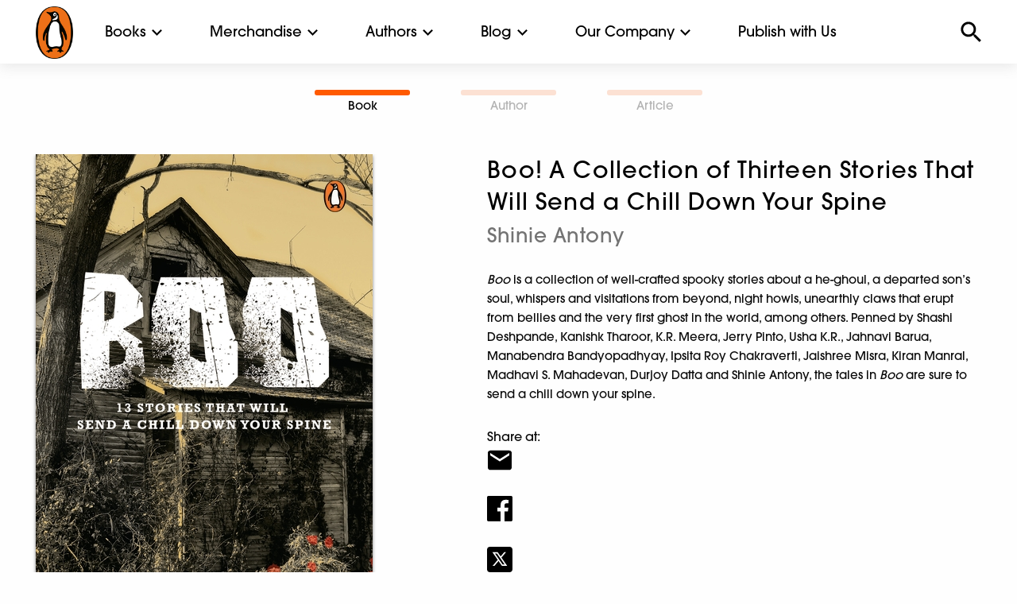

--- FILE ---
content_type: text/css
request_url: https://cdn.penguin.co.in/wp-content/themes/penguin/style.css.gzip?ver=6.7.2
body_size: 36929
content:
@charset "UTF-8";
/*!
Theme Name: Penguin
Theme URI: -
Author: -
Author URI: -
Description: Description
Version: 1.0.0
License: GNU General Public License v2 or later
License URI: LICENSE
Text Domain: penguin
Tags: custom-theme

Penguin is based on Underscores https://underscores.me/, (C) 2012-2017 Automattic, Inc.
Underscores is distributed under the terms of the GNU GPL v2 or later.

Normalizing styles have been helped along thanks to the fine work of
Nicolas Gallagher and Jonathan Neal https://necolas.github.io/normalize.css/
*/
/**
 * Foundation for Sites by ZURB
 * Version 6.5.3
 * foundation.zurb.com
 * Licensed under MIT Open Source
 */
@media print, screen and (min-width: 40em) {
  .reveal.large, .reveal.small, .reveal.tiny, .reveal {
    right: auto;
    left: auto;
    margin: 0 auto; } }

.slide-in-down.mui-enter {
  transition-duration: 500ms;
  transition-timing-function: linear;
  transform: translateY(-100%);
  transition-property: transform, opacity;
  backface-visibility: hidden; }

.slide-in-down.mui-enter.mui-enter-active {
  transform: translateY(0); }

.slide-in-left.mui-enter {
  transition-duration: 500ms;
  transition-timing-function: linear;
  transform: translateX(-100%);
  transition-property: transform, opacity;
  backface-visibility: hidden; }

.slide-in-left.mui-enter.mui-enter-active {
  transform: translateX(0); }

.slide-in-up.mui-enter {
  transition-duration: 500ms;
  transition-timing-function: linear;
  transform: translateY(100%);
  transition-property: transform, opacity;
  backface-visibility: hidden; }

.slide-in-up.mui-enter.mui-enter-active {
  transform: translateY(0); }

.slide-in-right.mui-enter {
  transition-duration: 500ms;
  transition-timing-function: linear;
  transform: translateX(100%);
  transition-property: transform, opacity;
  backface-visibility: hidden; }

.slide-in-right.mui-enter.mui-enter-active {
  transform: translateX(0); }

.slide-out-down.mui-leave {
  transition-duration: 500ms;
  transition-timing-function: linear;
  transform: translateY(0);
  transition-property: transform, opacity;
  backface-visibility: hidden; }

.slide-out-down.mui-leave.mui-leave-active {
  transform: translateY(100%); }

.slide-out-right.mui-leave {
  transition-duration: 500ms;
  transition-timing-function: linear;
  transform: translateX(0);
  transition-property: transform, opacity;
  backface-visibility: hidden; }

.slide-out-right.mui-leave.mui-leave-active {
  transform: translateX(100%); }

.slide-out-up.mui-leave {
  transition-duration: 500ms;
  transition-timing-function: linear;
  transform: translateY(0);
  transition-property: transform, opacity;
  backface-visibility: hidden; }

.slide-out-up.mui-leave.mui-leave-active {
  transform: translateY(-100%); }

.slide-out-left.mui-leave {
  transition-duration: 500ms;
  transition-timing-function: linear;
  transform: translateX(0);
  transition-property: transform, opacity;
  backface-visibility: hidden; }

.slide-out-left.mui-leave.mui-leave-active {
  transform: translateX(-100%); }

.fade-in.mui-enter {
  transition-duration: 500ms;
  transition-timing-function: linear;
  opacity: 0;
  transition-property: opacity; }

.fade-in.mui-enter.mui-enter-active {
  opacity: 1; }

.fade-out.mui-leave {
  transition-duration: 500ms;
  transition-timing-function: linear;
  opacity: 1;
  transition-property: opacity; }

.fade-out.mui-leave.mui-leave-active {
  opacity: 0; }

.hinge-in-from-top.mui-enter {
  transition-duration: 500ms;
  transition-timing-function: linear;
  transform: perspective(2000px) rotateX(-90deg);
  transform-origin: top;
  transition-property: transform, opacity;
  opacity: 0; }

.hinge-in-from-top.mui-enter.mui-enter-active {
  transform: perspective(2000px) rotate(0deg);
  opacity: 1; }

.hinge-in-from-right.mui-enter {
  transition-duration: 500ms;
  transition-timing-function: linear;
  transform: perspective(2000px) rotateY(-90deg);
  transform-origin: right;
  transition-property: transform, opacity;
  opacity: 0; }

.hinge-in-from-right.mui-enter.mui-enter-active {
  transform: perspective(2000px) rotate(0deg);
  opacity: 1; }

.hinge-in-from-bottom.mui-enter {
  transition-duration: 500ms;
  transition-timing-function: linear;
  transform: perspective(2000px) rotateX(90deg);
  transform-origin: bottom;
  transition-property: transform, opacity;
  opacity: 0; }

.hinge-in-from-bottom.mui-enter.mui-enter-active {
  transform: perspective(2000px) rotate(0deg);
  opacity: 1; }

.hinge-in-from-left.mui-enter {
  transition-duration: 500ms;
  transition-timing-function: linear;
  transform: perspective(2000px) rotateY(90deg);
  transform-origin: left;
  transition-property: transform, opacity;
  opacity: 0; }

.hinge-in-from-left.mui-enter.mui-enter-active {
  transform: perspective(2000px) rotate(0deg);
  opacity: 1; }

.hinge-in-from-middle-x.mui-enter {
  transition-duration: 500ms;
  transition-timing-function: linear;
  transform: perspective(2000px) rotateX(-90deg);
  transform-origin: center;
  transition-property: transform, opacity;
  opacity: 0; }

.hinge-in-from-middle-x.mui-enter.mui-enter-active {
  transform: perspective(2000px) rotate(0deg);
  opacity: 1; }

.hinge-in-from-middle-y.mui-enter {
  transition-duration: 500ms;
  transition-timing-function: linear;
  transform: perspective(2000px) rotateY(-90deg);
  transform-origin: center;
  transition-property: transform, opacity;
  opacity: 0; }

.hinge-in-from-middle-y.mui-enter.mui-enter-active {
  transform: perspective(2000px) rotate(0deg);
  opacity: 1; }

.hinge-out-from-top.mui-leave {
  transition-duration: 500ms;
  transition-timing-function: linear;
  transform: perspective(2000px) rotate(0deg);
  transform-origin: top;
  transition-property: transform, opacity;
  opacity: 1; }

.hinge-out-from-top.mui-leave.mui-leave-active {
  transform: perspective(2000px) rotateX(90deg);
  opacity: 0; }

.hinge-out-from-right.mui-leave {
  transition-duration: 500ms;
  transition-timing-function: linear;
  transform: perspective(2000px) rotate(0deg);
  transform-origin: right;
  transition-property: transform, opacity;
  opacity: 1; }

.hinge-out-from-right.mui-leave.mui-leave-active {
  transform: perspective(2000px) rotateY(90deg);
  opacity: 0; }

.hinge-out-from-bottom.mui-leave {
  transition-duration: 500ms;
  transition-timing-function: linear;
  transform: perspective(2000px) rotate(0deg);
  transform-origin: bottom;
  transition-property: transform, opacity;
  opacity: 1; }

.hinge-out-from-bottom.mui-leave.mui-leave-active {
  transform: perspective(2000px) rotateX(-90deg);
  opacity: 0; }

.hinge-out-from-left.mui-leave {
  transition-duration: 500ms;
  transition-timing-function: linear;
  transform: perspective(2000px) rotate(0deg);
  transform-origin: left;
  transition-property: transform, opacity;
  opacity: 1; }

.hinge-out-from-left.mui-leave.mui-leave-active {
  transform: perspective(2000px) rotateY(-90deg);
  opacity: 0; }

.hinge-out-from-middle-x.mui-leave {
  transition-duration: 500ms;
  transition-timing-function: linear;
  transform: perspective(2000px) rotate(0deg);
  transform-origin: center;
  transition-property: transform, opacity;
  opacity: 1; }

.hinge-out-from-middle-x.mui-leave.mui-leave-active {
  transform: perspective(2000px) rotateX(90deg);
  opacity: 0; }

.hinge-out-from-middle-y.mui-leave {
  transition-duration: 500ms;
  transition-timing-function: linear;
  transform: perspective(2000px) rotate(0deg);
  transform-origin: center;
  transition-property: transform, opacity;
  opacity: 1; }

.hinge-out-from-middle-y.mui-leave.mui-leave-active {
  transform: perspective(2000px) rotateY(90deg);
  opacity: 0; }

.scale-in-up.mui-enter {
  transition-duration: 500ms;
  transition-timing-function: linear;
  transform: scale(0.5);
  transition-property: transform, opacity;
  opacity: 0; }

.scale-in-up.mui-enter.mui-enter-active {
  transform: scale(1);
  opacity: 1; }

.scale-in-down.mui-enter {
  transition-duration: 500ms;
  transition-timing-function: linear;
  transform: scale(1.5);
  transition-property: transform, opacity;
  opacity: 0; }

.scale-in-down.mui-enter.mui-enter-active {
  transform: scale(1);
  opacity: 1; }

.scale-out-up.mui-leave {
  transition-duration: 500ms;
  transition-timing-function: linear;
  transform: scale(1);
  transition-property: transform, opacity;
  opacity: 1; }

.scale-out-up.mui-leave.mui-leave-active {
  transform: scale(1.5);
  opacity: 0; }

.scale-out-down.mui-leave {
  transition-duration: 500ms;
  transition-timing-function: linear;
  transform: scale(1);
  transition-property: transform, opacity;
  opacity: 1; }

.scale-out-down.mui-leave.mui-leave-active {
  transform: scale(0.5);
  opacity: 0; }

.spin-in.mui-enter {
  transition-duration: 500ms;
  transition-timing-function: linear;
  transform: rotate(-0.75turn);
  transition-property: transform, opacity;
  opacity: 0; }

.spin-in.mui-enter.mui-enter-active {
  transform: rotate(0);
  opacity: 1; }

.spin-out.mui-leave {
  transition-duration: 500ms;
  transition-timing-function: linear;
  transform: rotate(0);
  transition-property: transform, opacity;
  opacity: 1; }

.spin-out.mui-leave.mui-leave-active {
  transform: rotate(0.75turn);
  opacity: 0; }

.spin-in-ccw.mui-enter {
  transition-duration: 500ms;
  transition-timing-function: linear;
  transform: rotate(0.75turn);
  transition-property: transform, opacity;
  opacity: 0; }

.spin-in-ccw.mui-enter.mui-enter-active {
  transform: rotate(0);
  opacity: 1; }

.spin-out-ccw.mui-leave {
  transition-duration: 500ms;
  transition-timing-function: linear;
  transform: rotate(0);
  transition-property: transform, opacity;
  opacity: 1; }

.spin-out-ccw.mui-leave.mui-leave-active {
  transform: rotate(-0.75turn);
  opacity: 0; }

.slow {
  transition-duration: 750ms !important; }

.fast {
  transition-duration: 250ms !important; }

.linear {
  transition-timing-function: linear !important; }

.ease {
  transition-timing-function: ease !important; }

.ease-in {
  transition-timing-function: ease-in !important; }

.ease-out {
  transition-timing-function: ease-out !important; }

.ease-in-out {
  transition-timing-function: ease-in-out !important; }

.bounce-in {
  transition-timing-function: cubic-bezier(0.485, 0.155, 0.24, 1.245) !important; }

.bounce-out {
  transition-timing-function: cubic-bezier(0.485, 0.155, 0.515, 0.845) !important; }

.bounce-in-out {
  transition-timing-function: cubic-bezier(0.76, -0.245, 0.24, 1.245) !important; }

.short-delay {
  transition-delay: 300ms !important; }

.long-delay {
  transition-delay: 700ms !important; }

.shake {
  animation-name: shake-7; }

@keyframes shake-7 {
  0%, 10%, 20%, 30%, 40%, 50%, 60%, 70%, 80%, 90% {
    transform: translateX(7%); }
  5%, 15%, 25%, 35%, 45%, 55%, 65%, 75%, 85%, 95% {
    transform: translateX(-7%); } }

.spin-cw {
  animation-name: spin-cw-1turn; }

@keyframes spin-cw-1turn {
  0% {
    transform: rotate(-1turn); }
  100% {
    transform: rotate(0); } }

.spin-ccw {
  animation-name: spin-ccw-1turn; }

@keyframes spin-ccw-1turn {
  0% {
    transform: rotate(0); }
  100% {
    transform: rotate(-1turn); } }

.wiggle {
  animation-name: wiggle-7deg; }

@keyframes wiggle-7deg {
  40%, 50%, 60% {
    transform: rotate(7deg); }
  35%, 45%, 55%, 65% {
    transform: rotate(-7deg); }
  0%, 30%, 70%, 100% {
    transform: rotate(0); } }

.shake,
.spin-cw,
.spin-ccw,
.wiggle {
  animation-duration: 500ms; }

.infinite {
  animation-iteration-count: infinite; }

.slow {
  animation-duration: 750ms !important; }

.fast {
  animation-duration: 250ms !important; }

.linear {
  animation-timing-function: linear !important; }

.ease {
  animation-timing-function: ease !important; }

.ease-in {
  animation-timing-function: ease-in !important; }

.ease-out {
  animation-timing-function: ease-out !important; }

.ease-in-out {
  animation-timing-function: ease-in-out !important; }

.bounce-in {
  animation-timing-function: cubic-bezier(0.485, 0.155, 0.24, 1.245) !important; }

.bounce-out {
  animation-timing-function: cubic-bezier(0.485, 0.155, 0.515, 0.845) !important; }

.bounce-in-out {
  animation-timing-function: cubic-bezier(0.76, -0.245, 0.24, 1.245) !important; }

.short-delay {
  animation-delay: 300ms !important; }

.long-delay {
  animation-delay: 700ms !important; }

/*! normalize.css v8.0.0 | MIT License | github.com/necolas/normalize.css */
html {
  line-height: 1.15;
  -webkit-text-size-adjust: 100%; }

body {
  margin: 0; }

h1 {
  font-size: 2em;
  margin: 0.67em 0; }

hr {
  box-sizing: content-box;
  height: 0;
  overflow: visible; }

pre {
  font-family: monospace, monospace;
  font-size: 1em; }

a {
  background-color: transparent; }

abbr[title] {
  border-bottom: none;
  text-decoration: underline;
  text-decoration: underline dotted; }

b,
strong {
  font-weight: bolder; }

code,
kbd,
samp {
  font-family: monospace, monospace;
  font-size: 1em; }

small {
  font-size: 80%; }

sub,
sup {
  font-size: 75%;
  line-height: 0;
  position: relative;
  vertical-align: baseline; }

sub {
  bottom: -0.25em; }

sup {
  top: -0.5em; }

img {
  border-style: none; }

button,
input,
optgroup,
select,
textarea {
  font-family: inherit;
  font-size: 100%;
  line-height: 1.15;
  margin: 0; }

button,
input {
  overflow: visible; }

button,
select {
  text-transform: none; }

button,
[type="button"],
[type="reset"],
[type="submit"] {
  -webkit-appearance: button; }

button::-moz-focus-inner,
[type="button"]::-moz-focus-inner,
[type="reset"]::-moz-focus-inner,
[type="submit"]::-moz-focus-inner {
  border-style: none;
  padding: 0; }

button:-moz-focusring,
[type="button"]:-moz-focusring,
[type="reset"]:-moz-focusring,
[type="submit"]:-moz-focusring {
  outline: 1px dotted ButtonText; }

fieldset {
  padding: 0.35em 0.75em 0.625em; }

legend {
  box-sizing: border-box;
  color: inherit;
  display: table;
  max-width: 100%;
  padding: 0;
  white-space: normal; }

progress {
  vertical-align: baseline; }

textarea {
  overflow: auto; }

[type="checkbox"],
[type="radio"] {
  box-sizing: border-box;
  padding: 0; }

[type="number"]::-webkit-inner-spin-button,
[type="number"]::-webkit-outer-spin-button {
  height: auto; }

[type="search"] {
  -webkit-appearance: textfield;
  outline-offset: -2px; }

[type="search"]::-webkit-search-decoration {
  -webkit-appearance: none; }

::-webkit-file-upload-button {
  -webkit-appearance: button;
  font: inherit; }

details {
  display: block; }

summary {
  display: list-item; }

template {
  display: none; }

[hidden] {
  display: none; }

.foundation-mq {
  font-family: "small=0em&medium=40em&large=64em&xlarge=75em&xxlarge=90em"; }

html {
  box-sizing: border-box;
  font-size: 100%; }

*,
*::before,
*::after {
  box-sizing: inherit; }

body {
  margin: 0;
  padding: 0;
  background: #fefefe;
  font-family: "Helvetica Neue", Helvetica, Roboto, Arial, sans-serif;
  font-weight: normal;
  line-height: 1.5;
  color: #0a0a0a;
  -webkit-font-smoothing: antialiased;
  -moz-osx-font-smoothing: grayscale; }

img {
  display: inline-block;
  vertical-align: middle;
  max-width: 100%;
  height: auto;
  -ms-interpolation-mode: bicubic; }

textarea {
  height: auto;
  min-height: 50px;
  border-radius: 0; }

select {
  box-sizing: border-box;
  width: 100%;
  border-radius: 0; }

.map_canvas img,
.map_canvas embed,
.map_canvas object,
.mqa-display img,
.mqa-display embed,
.mqa-display object {
  max-width: none !important; }

button {
  padding: 0;
  appearance: none;
  border: 0;
  border-radius: 0;
  background: transparent;
  line-height: 1;
  cursor: auto; }
  [data-whatinput='mouse'] button {
    outline: 0; }

pre {
  overflow: auto; }

button,
input,
optgroup,
select,
textarea {
  font-family: inherit; }

.is-visible {
  display: block !important; }

.is-hidden {
  display: none !important; }

[type='text'], [type='password'], [type='date'], [type='datetime'], [type='datetime-local'], [type='month'], [type='week'], [type='email'], [type='number'], [type='search'], [type='tel'], [type='time'], [type='url'], [type='color'],
textarea {
  display: block;
  box-sizing: border-box;
  width: 100%;
  height: 2.4375rem;
  margin: 0 0 1rem;
  padding: 0.5rem;
  border: 1px solid #cacaca;
  border-radius: 0;
  background-color: #fefefe;
  box-shadow: inset 0 1px 2px rgba(10, 10, 10, 0.1);
  font-family: inherit;
  font-size: 1rem;
  font-weight: normal;
  line-height: 1.5;
  color: #0a0a0a;
  transition: box-shadow 0.5s, border-color 0.25s ease-in-out;
  appearance: none; }
  [type='text']:focus, [type='password']:focus, [type='date']:focus, [type='datetime']:focus, [type='datetime-local']:focus, [type='month']:focus, [type='week']:focus, [type='email']:focus, [type='number']:focus, [type='search']:focus, [type='tel']:focus, [type='time']:focus, [type='url']:focus, [type='color']:focus,
  textarea:focus {
    outline: none;
    border: 1px solid #8a8a8a;
    background-color: #fefefe;
    box-shadow: 0 0 5px #cacaca;
    transition: box-shadow 0.5s, border-color 0.25s ease-in-out; }

textarea {
  max-width: 100%; }
  textarea[rows] {
    height: auto; }

input:disabled, input[readonly],
textarea:disabled,
textarea[readonly] {
  background-color: #e6e6e6;
  cursor: not-allowed; }

[type='submit'],
[type='button'] {
  appearance: none;
  border-radius: 0; }

input[type='search'] {
  box-sizing: border-box; }

::placeholder {
  color: #cacaca; }

[type='file'],
[type='checkbox'],
[type='radio'] {
  margin: 0 0 1rem; }

[type='checkbox'] + label,
[type='radio'] + label {
  display: inline-block;
  vertical-align: baseline;
  margin-left: 0.5rem;
  margin-right: 1rem;
  margin-bottom: 0; }
  [type='checkbox'] + label[for],
  [type='radio'] + label[for] {
    cursor: pointer; }

label > [type='checkbox'],
label > [type='radio'] {
  margin-right: 0.5rem; }

[type='file'] {
  width: 100%; }

label {
  display: block;
  margin: 0;
  font-size: 0.875rem;
  font-weight: normal;
  line-height: 1.8;
  color: #0a0a0a; }
  label.middle {
    margin: 0 0 1rem;
    padding: 0.5625rem 0; }

.help-text {
  margin-top: -0.5rem;
  font-size: 0.8125rem;
  font-style: italic;
  color: #0a0a0a; }

.input-group {
  display: flex;
  width: 100%;
  margin-bottom: 1rem;
  align-items: stretch; }
  .input-group > :first-child, .input-group > :first-child.input-group-button > * {
    border-radius: 0 0 0 0; }
  .input-group > :last-child, .input-group > :last-child.input-group-button > * {
    border-radius: 0 0 0 0; }

.input-group-button a,
.input-group-button input,
.input-group-button button,
.input-group-button label, .input-group-button, .input-group-field, .input-group-label {
  margin: 0;
  white-space: nowrap; }

.input-group-label {
  padding: 0 1rem;
  border: 1px solid #cacaca;
  background: #e6e6e6;
  color: #0a0a0a;
  text-align: center;
  white-space: nowrap;
  display: flex;
  flex: 0 0 auto;
  align-items: center; }
  .input-group-label:first-child {
    border-right: 0; }
  .input-group-label:last-child {
    border-left: 0; }

.input-group-field {
  border-radius: 0;
  flex: 1 1 0px;
  min-width: 0; }

.input-group-button {
  padding-top: 0;
  padding-bottom: 0;
  text-align: center;
  display: flex;
  flex: 0 0 auto; }
  .input-group-button a,
  .input-group-button input,
  .input-group-button button,
  .input-group-button label {
    align-self: stretch;
    height: auto;
    padding-top: 0;
    padding-bottom: 0;
    font-size: 1rem; }

fieldset {
  margin: 0;
  padding: 0;
  border: 0; }

legend {
  max-width: 100%;
  margin-bottom: 0.5rem; }

.fieldset {
  margin: 1.125rem 0;
  padding: 1.25rem;
  border: 1px solid #cacaca; }
  .fieldset legend {
    margin: 0;
    margin-left: -0.1875rem;
    padding: 0 0.1875rem; }

select {
  height: 2.4375rem;
  margin: 0 0 1rem;
  padding: 0.5rem;
  appearance: none;
  border: 1px solid #cacaca;
  border-radius: 0;
  background-color: #fefefe;
  font-family: inherit;
  font-size: 1rem;
  font-weight: normal;
  line-height: 1.5;
  color: #0a0a0a;
  background-image: url("data:image/svg+xml;utf8,<svg xmlns='http://www.w3.org/2000/svg' version='1.1' width='32' height='24' viewBox='0 0 32 24'><polygon points='0,0 32,0 16,24' style='fill: rgb%28138, 138, 138%29'></polygon></svg>");
  background-origin: content-box;
  background-position: right -1rem center;
  background-repeat: no-repeat;
  background-size: 9px 6px;
  padding-right: 1.5rem;
  transition: box-shadow 0.5s, border-color 0.25s ease-in-out; }
  @media screen and (min-width: 0\0) {
    select {
      background-image: url("[data-uri]"); } }
  select:focus {
    outline: none;
    border: 1px solid #8a8a8a;
    background-color: #fefefe;
    box-shadow: 0 0 5px #cacaca;
    transition: box-shadow 0.5s, border-color 0.25s ease-in-out; }
  select:disabled {
    background-color: #e6e6e6;
    cursor: not-allowed; }
  select::-ms-expand {
    display: none; }
  select[multiple] {
    height: auto;
    background-image: none; }

.is-invalid-input:not(:focus) {
  border-color: #cc4b37;
  background-color: #f9ecea; }
  .is-invalid-input:not(:focus)::placeholder {
    color: #cc4b37; }

.is-invalid-label {
  color: #cc4b37; }

.form-error {
  display: none;
  margin-top: -0.5rem;
  margin-bottom: 1rem;
  font-size: 0.75rem;
  font-weight: bold;
  color: #cc4b37; }
  .form-error.is-visible {
    display: block; }

div,
dl,
dt,
dd,
ul,
ol,
li,
h1,
h2,
h3,
h4,
h5,
h6,
pre,
form,
p,
blockquote,
th,
td {
  margin: 0;
  padding: 0; }

p {
  margin-bottom: 1rem;
  font-size: inherit;
  line-height: 1.6;
  text-rendering: optimizeLegibility; }

em,
i {
  font-style: italic;
  line-height: inherit; }

strong,
b {
  font-weight: bold;
  line-height: inherit; }

small {
  font-size: 80%;
  line-height: inherit; }

h1, .h1,
h2, .h2,
h3, .h3,
h4, .h4,
h5, .h5,
h6, .h6 {
  font-family: "Helvetica Neue", Helvetica, Roboto, Arial, sans-serif;
  font-style: normal;
  font-weight: normal;
  color: inherit;
  text-rendering: optimizeLegibility; }
  h1 small, .h1 small,
  h2 small, .h2 small,
  h3 small, .h3 small,
  h4 small, .h4 small,
  h5 small, .h5 small,
  h6 small, .h6 small {
    line-height: 0;
    color: #cacaca; }

h1, .h1 {
  font-size: 1.5rem;
  line-height: 1.4;
  margin-top: 0;
  margin-bottom: 0.5rem; }

h2, .h2 {
  font-size: 1.25rem;
  line-height: 1.4;
  margin-top: 0;
  margin-bottom: 0.5rem; }

h3, .h3 {
  font-size: 1.1875rem;
  line-height: 1.4;
  margin-top: 0;
  margin-bottom: 0.5rem; }

h4, .h4 {
  font-size: 1.125rem;
  line-height: 1.4;
  margin-top: 0;
  margin-bottom: 0.5rem; }

h5, .h5 {
  font-size: 1.0625rem;
  line-height: 1.4;
  margin-top: 0;
  margin-bottom: 0.5rem; }

h6, .h6 {
  font-size: 1rem;
  line-height: 1.4;
  margin-top: 0;
  margin-bottom: 0.5rem; }

@media print, screen and (min-width: 40em) {
  h1, .h1 {
    font-size: 3rem; }
  h2, .h2 {
    font-size: 2.5rem; }
  h3, .h3 {
    font-size: 1.9375rem; }
  h4, .h4 {
    font-size: 1.5625rem; }
  h5, .h5 {
    font-size: 1.25rem; }
  h6, .h6 {
    font-size: 1rem; } }

a {
  line-height: inherit;
  color: #1779ba;
  text-decoration: none;
  cursor: pointer; }
  a:hover, a:focus {
    color: #1468a0; }
  a img {
    border: 0; }

hr {
  clear: both;
  max-width: 75rem;
  height: 0;
  margin: 1.25rem auto;
  border-top: 0;
  border-right: 0;
  border-bottom: 1px solid #cacaca;
  border-left: 0; }

ul,
ol,
dl {
  margin-bottom: 1rem;
  list-style-position: outside;
  line-height: 1.6; }

li {
  font-size: inherit; }

ul {
  margin-left: 1.25rem;
  list-style-type: disc; }

ol {
  margin-left: 1.25rem; }

ul ul, ul ol, ol ul, ol ol {
  margin-left: 1.25rem;
  margin-bottom: 0; }

dl {
  margin-bottom: 1rem; }
  dl dt {
    margin-bottom: 0.3rem;
    font-weight: bold; }

blockquote {
  margin: 0 0 1rem;
  padding: 0.5625rem 1.25rem 0 1.1875rem;
  border-left: 1px solid #cacaca; }
  blockquote, blockquote p {
    line-height: 1.6;
    color: #8a8a8a; }

cite {
  display: block;
  font-size: 0.8125rem;
  color: #8a8a8a; }
  cite:before {
    content: "— "; }

abbr, abbr[title] {
  border-bottom: 1px dotted #0a0a0a;
  cursor: help;
  text-decoration: none; }

figure {
  margin: 0; }

code {
  padding: 0.125rem 0.3125rem 0.0625rem;
  border: 1px solid #cacaca;
  background-color: #e6e6e6;
  font-family: Consolas, "Liberation Mono", Courier, monospace;
  font-weight: normal;
  color: #0a0a0a; }

kbd {
  margin: 0;
  padding: 0.125rem 0.25rem 0;
  background-color: #e6e6e6;
  font-family: Consolas, "Liberation Mono", Courier, monospace;
  color: #0a0a0a; }

.subheader {
  margin-top: 0.2rem;
  margin-bottom: 0.5rem;
  font-weight: normal;
  line-height: 1.4;
  color: #8a8a8a; }

.lead {
  font-size: 125%;
  line-height: 1.6; }

.stat {
  font-size: 2.5rem;
  line-height: 1; }
  p + .stat {
    margin-top: -1rem; }

ul.no-bullet, ol.no-bullet {
  margin-left: 0;
  list-style: none; }

.text-left {
  text-align: left; }

.text-right {
  text-align: right; }

.text-center {
  text-align: center; }

.text-justify {
  text-align: justify; }

@media print, screen and (min-width: 40em) {
  .medium-text-left {
    text-align: left; }
  .medium-text-right {
    text-align: right; }
  .medium-text-center {
    text-align: center; }
  .medium-text-justify {
    text-align: justify; } }

@media print, screen and (min-width: 64em) {
  .large-text-left {
    text-align: left; }
  .large-text-right {
    text-align: right; }
  .large-text-center {
    text-align: center; }
  .large-text-justify {
    text-align: justify; } }

.show-for-print {
  display: none !important; }

@media print {
  * {
    background: transparent !important;
    box-shadow: none !important;
    color: black !important;
    text-shadow: none !important; }
  .show-for-print {
    display: block !important; }
  .hide-for-print {
    display: none !important; }
  table.show-for-print {
    display: table !important; }
  thead.show-for-print {
    display: table-header-group !important; }
  tbody.show-for-print {
    display: table-row-group !important; }
  tr.show-for-print {
    display: table-row !important; }
  td.show-for-print {
    display: table-cell !important; }
  th.show-for-print {
    display: table-cell !important; }
  a,
  a:visited {
    text-decoration: underline; }
  a[href]:after {
    content: " (" attr(href) ")"; }
  .ir a:after,
  a[href^='javascript:']:after,
  a[href^='#']:after {
    content: ''; }
  abbr[title]:after {
    content: " (" attr(title) ")"; }
  pre,
  blockquote {
    border: 1px solid #8a8a8a;
    page-break-inside: avoid; }
  thead {
    display: table-header-group; }
  tr,
  img {
    page-break-inside: avoid; }
  img {
    max-width: 100% !important; }
  @page {
    margin: 0.5cm; }
  p,
  h2,
  h3 {
    orphans: 3;
    widows: 3; }
  h2,
  h3 {
    page-break-after: avoid; }
  .print-break-inside {
    page-break-inside: auto; } }

.grid-container {
  padding-right: 0.625rem;
  padding-left: 0.625rem;
  max-width: 75rem;
  margin-left: auto;
  margin-right: auto; }
  @media print, screen and (min-width: 40em) {
    .grid-container {
      padding-right: 0.9375rem;
      padding-left: 0.9375rem; } }
  .grid-container.fluid {
    padding-right: 0.625rem;
    padding-left: 0.625rem;
    max-width: 100%;
    margin-left: auto;
    margin-right: auto; }
    @media print, screen and (min-width: 40em) {
      .grid-container.fluid {
        padding-right: 0.9375rem;
        padding-left: 0.9375rem; } }
  .grid-container.full {
    padding-right: 0;
    padding-left: 0;
    max-width: 100%;
    margin-left: auto;
    margin-right: auto; }

.grid-x {
  display: flex;
  flex-flow: row wrap; }

.cell {
  flex: 0 0 auto;
  min-height: 0px;
  min-width: 0px;
  width: 100%; }
  .cell.auto {
    flex: 1 1 0px; }
  .cell.shrink {
    flex: 0 0 auto; }

.grid-x > .auto {
  width: auto; }

.grid-x > .shrink {
  width: auto; }

.grid-x > .small-shrink, .grid-x > .small-full, .grid-x > .small-1, .grid-x > .small-2, .grid-x > .small-3, .grid-x > .small-4, .grid-x > .small-5, .grid-x > .small-6, .grid-x > .small-7, .grid-x > .small-8, .grid-x > .small-9, .grid-x > .small-10, .grid-x > .small-11, .grid-x > .small-12 {
  flex-basis: auto; }

@media print, screen and (min-width: 40em) {
  .grid-x > .medium-shrink, .grid-x > .medium-full, .grid-x > .medium-1, .grid-x > .medium-2, .grid-x > .medium-3, .grid-x > .medium-4, .grid-x > .medium-5, .grid-x > .medium-6, .grid-x > .medium-7, .grid-x > .medium-8, .grid-x > .medium-9, .grid-x > .medium-10, .grid-x > .medium-11, .grid-x > .medium-12 {
    flex-basis: auto; } }

@media print, screen and (min-width: 64em) {
  .grid-x > .large-shrink, .grid-x > .large-full, .grid-x > .large-1, .grid-x > .large-2, .grid-x > .large-3, .grid-x > .large-4, .grid-x > .large-5, .grid-x > .large-6, .grid-x > .large-7, .grid-x > .large-8, .grid-x > .large-9, .grid-x > .large-10, .grid-x > .large-11, .grid-x > .large-12 {
    flex-basis: auto; } }

.grid-x > .small-12, .grid-x > .small-11, .grid-x > .small-10, .grid-x > .small-9, .grid-x > .small-8, .grid-x > .small-7, .grid-x > .small-6, .grid-x > .small-5, .grid-x > .small-4, .grid-x > .small-3, .grid-x > .small-2, .grid-x > .small-1 {
  flex: 0 0 auto; }

.grid-x > .small-1 {
  width: 8.3333333333%; }

.grid-x > .small-2 {
  width: 16.6666666667%; }

.grid-x > .small-3 {
  width: 25%; }

.grid-x > .small-4 {
  width: 33.3333333333%; }

.grid-x > .small-5 {
  width: 41.6666666667%; }

.grid-x > .small-6 {
  width: 50%; }

.grid-x > .small-7 {
  width: 58.3333333333%; }

.grid-x > .small-8 {
  width: 66.6666666667%; }

.grid-x > .small-9 {
  width: 75%; }

.grid-x > .small-10 {
  width: 83.3333333333%; }

.grid-x > .small-11 {
  width: 91.6666666667%; }

.grid-x > .small-12 {
  width: 100%; }

@media print, screen and (min-width: 40em) {
  .grid-x > .medium-auto {
    flex: 1 1 0px;
    width: auto; }
  .grid-x > .medium-12, .grid-x > .medium-11, .grid-x > .medium-10, .grid-x > .medium-9, .grid-x > .medium-8, .grid-x > .medium-7, .grid-x > .medium-6, .grid-x > .medium-5, .grid-x > .medium-4, .grid-x > .medium-3, .grid-x > .medium-2, .grid-x > .medium-1, .grid-x > .medium-shrink {
    flex: 0 0 auto; }
  .grid-x > .medium-shrink {
    width: auto; }
  .grid-x > .medium-1 {
    width: 8.3333333333%; }
  .grid-x > .medium-2 {
    width: 16.6666666667%; }
  .grid-x > .medium-3 {
    width: 25%; }
  .grid-x > .medium-4 {
    width: 33.3333333333%; }
  .grid-x > .medium-5 {
    width: 41.6666666667%; }
  .grid-x > .medium-6 {
    width: 50%; }
  .grid-x > .medium-7 {
    width: 58.3333333333%; }
  .grid-x > .medium-8 {
    width: 66.6666666667%; }
  .grid-x > .medium-9 {
    width: 75%; }
  .grid-x > .medium-10 {
    width: 83.3333333333%; }
  .grid-x > .medium-11 {
    width: 91.6666666667%; }
  .grid-x > .medium-12 {
    width: 100%; } }

@media print, screen and (min-width: 64em) {
  .grid-x > .large-auto {
    flex: 1 1 0px;
    width: auto; }
  .grid-x > .large-12, .grid-x > .large-11, .grid-x > .large-10, .grid-x > .large-9, .grid-x > .large-8, .grid-x > .large-7, .grid-x > .large-6, .grid-x > .large-5, .grid-x > .large-4, .grid-x > .large-3, .grid-x > .large-2, .grid-x > .large-1, .grid-x > .large-shrink {
    flex: 0 0 auto; }
  .grid-x > .large-shrink {
    width: auto; }
  .grid-x > .large-1 {
    width: 8.3333333333%; }
  .grid-x > .large-2 {
    width: 16.6666666667%; }
  .grid-x > .large-3 {
    width: 25%; }
  .grid-x > .large-4 {
    width: 33.3333333333%; }
  .grid-x > .large-5 {
    width: 41.6666666667%; }
  .grid-x > .large-6 {
    width: 50%; }
  .grid-x > .large-7 {
    width: 58.3333333333%; }
  .grid-x > .large-8 {
    width: 66.6666666667%; }
  .grid-x > .large-9 {
    width: 75%; }
  .grid-x > .large-10 {
    width: 83.3333333333%; }
  .grid-x > .large-11 {
    width: 91.6666666667%; }
  .grid-x > .large-12 {
    width: 100%; } }

.grid-margin-x:not(.grid-x) > .cell {
  width: auto; }

.grid-margin-y:not(.grid-y) > .cell {
  height: auto; }

.grid-margin-x {
  margin-left: -0.625rem;
  margin-right: -0.625rem; }
  @media print, screen and (min-width: 40em) {
    .grid-margin-x {
      margin-left: -0.9375rem;
      margin-right: -0.9375rem; } }
  .grid-margin-x > .cell {
    width: calc(100% - 1.25rem);
    margin-left: 0.625rem;
    margin-right: 0.625rem; }
  @media print, screen and (min-width: 40em) {
    .grid-margin-x > .cell {
      width: calc(100% - 1.875rem);
      margin-left: 0.9375rem;
      margin-right: 0.9375rem; } }
  .grid-margin-x > .auto {
    width: auto; }
  .grid-margin-x > .shrink {
    width: auto; }
  .grid-margin-x > .small-1 {
    width: calc(8.3333333333% - 1.25rem); }
  .grid-margin-x > .small-2 {
    width: calc(16.6666666667% - 1.25rem); }
  .grid-margin-x > .small-3 {
    width: calc(25% - 1.25rem); }
  .grid-margin-x > .small-4 {
    width: calc(33.3333333333% - 1.25rem); }
  .grid-margin-x > .small-5 {
    width: calc(41.6666666667% - 1.25rem); }
  .grid-margin-x > .small-6 {
    width: calc(50% - 1.25rem); }
  .grid-margin-x > .small-7 {
    width: calc(58.3333333333% - 1.25rem); }
  .grid-margin-x > .small-8 {
    width: calc(66.6666666667% - 1.25rem); }
  .grid-margin-x > .small-9 {
    width: calc(75% - 1.25rem); }
  .grid-margin-x > .small-10 {
    width: calc(83.3333333333% - 1.25rem); }
  .grid-margin-x > .small-11 {
    width: calc(91.6666666667% - 1.25rem); }
  .grid-margin-x > .small-12 {
    width: calc(100% - 1.25rem); }
  @media print, screen and (min-width: 40em) {
    .grid-margin-x > .auto {
      width: auto; }
    .grid-margin-x > .shrink {
      width: auto; }
    .grid-margin-x > .small-1 {
      width: calc(8.3333333333% - 1.875rem); }
    .grid-margin-x > .small-2 {
      width: calc(16.6666666667% - 1.875rem); }
    .grid-margin-x > .small-3 {
      width: calc(25% - 1.875rem); }
    .grid-margin-x > .small-4 {
      width: calc(33.3333333333% - 1.875rem); }
    .grid-margin-x > .small-5 {
      width: calc(41.6666666667% - 1.875rem); }
    .grid-margin-x > .small-6 {
      width: calc(50% - 1.875rem); }
    .grid-margin-x > .small-7 {
      width: calc(58.3333333333% - 1.875rem); }
    .grid-margin-x > .small-8 {
      width: calc(66.6666666667% - 1.875rem); }
    .grid-margin-x > .small-9 {
      width: calc(75% - 1.875rem); }
    .grid-margin-x > .small-10 {
      width: calc(83.3333333333% - 1.875rem); }
    .grid-margin-x > .small-11 {
      width: calc(91.6666666667% - 1.875rem); }
    .grid-margin-x > .small-12 {
      width: calc(100% - 1.875rem); }
    .grid-margin-x > .medium-auto {
      width: auto; }
    .grid-margin-x > .medium-shrink {
      width: auto; }
    .grid-margin-x > .medium-1 {
      width: calc(8.3333333333% - 1.875rem); }
    .grid-margin-x > .medium-2 {
      width: calc(16.6666666667% - 1.875rem); }
    .grid-margin-x > .medium-3 {
      width: calc(25% - 1.875rem); }
    .grid-margin-x > .medium-4 {
      width: calc(33.3333333333% - 1.875rem); }
    .grid-margin-x > .medium-5 {
      width: calc(41.6666666667% - 1.875rem); }
    .grid-margin-x > .medium-6 {
      width: calc(50% - 1.875rem); }
    .grid-margin-x > .medium-7 {
      width: calc(58.3333333333% - 1.875rem); }
    .grid-margin-x > .medium-8 {
      width: calc(66.6666666667% - 1.875rem); }
    .grid-margin-x > .medium-9 {
      width: calc(75% - 1.875rem); }
    .grid-margin-x > .medium-10 {
      width: calc(83.3333333333% - 1.875rem); }
    .grid-margin-x > .medium-11 {
      width: calc(91.6666666667% - 1.875rem); }
    .grid-margin-x > .medium-12 {
      width: calc(100% - 1.875rem); } }
  @media print, screen and (min-width: 64em) {
    .grid-margin-x > .large-auto {
      width: auto; }
    .grid-margin-x > .large-shrink {
      width: auto; }
    .grid-margin-x > .large-1 {
      width: calc(8.3333333333% - 1.875rem); }
    .grid-margin-x > .large-2 {
      width: calc(16.6666666667% - 1.875rem); }
    .grid-margin-x > .large-3 {
      width: calc(25% - 1.875rem); }
    .grid-margin-x > .large-4 {
      width: calc(33.3333333333% - 1.875rem); }
    .grid-margin-x > .large-5 {
      width: calc(41.6666666667% - 1.875rem); }
    .grid-margin-x > .large-6 {
      width: calc(50% - 1.875rem); }
    .grid-margin-x > .large-7 {
      width: calc(58.3333333333% - 1.875rem); }
    .grid-margin-x > .large-8 {
      width: calc(66.6666666667% - 1.875rem); }
    .grid-margin-x > .large-9 {
      width: calc(75% - 1.875rem); }
    .grid-margin-x > .large-10 {
      width: calc(83.3333333333% - 1.875rem); }
    .grid-margin-x > .large-11 {
      width: calc(91.6666666667% - 1.875rem); }
    .grid-margin-x > .large-12 {
      width: calc(100% - 1.875rem); } }
.grid-padding-x .grid-padding-x {
  margin-right: -0.625rem;
  margin-left: -0.625rem; }
  @media print, screen and (min-width: 40em) {
    .grid-padding-x .grid-padding-x {
      margin-right: -0.9375rem;
      margin-left: -0.9375rem; } }
.grid-container:not(.full) > .grid-padding-x {
  margin-right: -0.625rem;
  margin-left: -0.625rem; }
  @media print, screen and (min-width: 40em) {
    .grid-container:not(.full) > .grid-padding-x {
      margin-right: -0.9375rem;
      margin-left: -0.9375rem; } }
.grid-padding-x > .cell {
  padding-right: 0.625rem;
  padding-left: 0.625rem; }
  @media print, screen and (min-width: 40em) {
    .grid-padding-x > .cell {
      padding-right: 0.9375rem;
      padding-left: 0.9375rem; } }
.small-up-1 > .cell {
  width: 100%; }

.small-up-2 > .cell {
  width: 50%; }

.small-up-3 > .cell {
  width: 33.3333333333%; }

.small-up-4 > .cell {
  width: 25%; }

.small-up-5 > .cell {
  width: 20%; }

.small-up-6 > .cell {
  width: 16.6666666667%; }

.small-up-7 > .cell {
  width: 14.2857142857%; }

.small-up-8 > .cell {
  width: 12.5%; }

@media print, screen and (min-width: 40em) {
  .medium-up-1 > .cell {
    width: 100%; }
  .medium-up-2 > .cell {
    width: 50%; }
  .medium-up-3 > .cell {
    width: 33.3333333333%; }
  .medium-up-4 > .cell {
    width: 25%; }
  .medium-up-5 > .cell {
    width: 20%; }
  .medium-up-6 > .cell {
    width: 16.6666666667%; }
  .medium-up-7 > .cell {
    width: 14.2857142857%; }
  .medium-up-8 > .cell {
    width: 12.5%; } }

@media print, screen and (min-width: 64em) {
  .large-up-1 > .cell {
    width: 100%; }
  .large-up-2 > .cell {
    width: 50%; }
  .large-up-3 > .cell {
    width: 33.3333333333%; }
  .large-up-4 > .cell {
    width: 25%; }
  .large-up-5 > .cell {
    width: 20%; }
  .large-up-6 > .cell {
    width: 16.6666666667%; }
  .large-up-7 > .cell {
    width: 14.2857142857%; }
  .large-up-8 > .cell {
    width: 12.5%; } }

.grid-margin-x.small-up-1 > .cell {
  width: calc(100% - 1.25rem); }

.grid-margin-x.small-up-2 > .cell {
  width: calc(50% - 1.25rem); }

.grid-margin-x.small-up-3 > .cell {
  width: calc(33.3333333333% - 1.25rem); }

.grid-margin-x.small-up-4 > .cell {
  width: calc(25% - 1.25rem); }

.grid-margin-x.small-up-5 > .cell {
  width: calc(20% - 1.25rem); }

.grid-margin-x.small-up-6 > .cell {
  width: calc(16.6666666667% - 1.25rem); }

.grid-margin-x.small-up-7 > .cell {
  width: calc(14.2857142857% - 1.25rem); }

.grid-margin-x.small-up-8 > .cell {
  width: calc(12.5% - 1.25rem); }

@media print, screen and (min-width: 40em) {
  .grid-margin-x.small-up-1 > .cell {
    width: calc(100% - 1.875rem); }
  .grid-margin-x.small-up-2 > .cell {
    width: calc(50% - 1.875rem); }
  .grid-margin-x.small-up-3 > .cell {
    width: calc(33.3333333333% - 1.875rem); }
  .grid-margin-x.small-up-4 > .cell {
    width: calc(25% - 1.875rem); }
  .grid-margin-x.small-up-5 > .cell {
    width: calc(20% - 1.875rem); }
  .grid-margin-x.small-up-6 > .cell {
    width: calc(16.6666666667% - 1.875rem); }
  .grid-margin-x.small-up-7 > .cell {
    width: calc(14.2857142857% - 1.875rem); }
  .grid-margin-x.small-up-8 > .cell {
    width: calc(12.5% - 1.875rem); }
  .grid-margin-x.medium-up-1 > .cell {
    width: calc(100% - 1.875rem); }
  .grid-margin-x.medium-up-2 > .cell {
    width: calc(50% - 1.875rem); }
  .grid-margin-x.medium-up-3 > .cell {
    width: calc(33.3333333333% - 1.875rem); }
  .grid-margin-x.medium-up-4 > .cell {
    width: calc(25% - 1.875rem); }
  .grid-margin-x.medium-up-5 > .cell {
    width: calc(20% - 1.875rem); }
  .grid-margin-x.medium-up-6 > .cell {
    width: calc(16.6666666667% - 1.875rem); }
  .grid-margin-x.medium-up-7 > .cell {
    width: calc(14.2857142857% - 1.875rem); }
  .grid-margin-x.medium-up-8 > .cell {
    width: calc(12.5% - 1.875rem); } }

@media print, screen and (min-width: 64em) {
  .grid-margin-x.large-up-1 > .cell {
    width: calc(100% - 1.875rem); }
  .grid-margin-x.large-up-2 > .cell {
    width: calc(50% - 1.875rem); }
  .grid-margin-x.large-up-3 > .cell {
    width: calc(33.3333333333% - 1.875rem); }
  .grid-margin-x.large-up-4 > .cell {
    width: calc(25% - 1.875rem); }
  .grid-margin-x.large-up-5 > .cell {
    width: calc(20% - 1.875rem); }
  .grid-margin-x.large-up-6 > .cell {
    width: calc(16.6666666667% - 1.875rem); }
  .grid-margin-x.large-up-7 > .cell {
    width: calc(14.2857142857% - 1.875rem); }
  .grid-margin-x.large-up-8 > .cell {
    width: calc(12.5% - 1.875rem); } }

.small-margin-collapse {
  margin-right: 0;
  margin-left: 0; }
  .small-margin-collapse > .cell {
    margin-right: 0;
    margin-left: 0; }
  .small-margin-collapse > .small-1 {
    width: 8.3333333333%; }
  .small-margin-collapse > .small-2 {
    width: 16.6666666667%; }
  .small-margin-collapse > .small-3 {
    width: 25%; }
  .small-margin-collapse > .small-4 {
    width: 33.3333333333%; }
  .small-margin-collapse > .small-5 {
    width: 41.6666666667%; }
  .small-margin-collapse > .small-6 {
    width: 50%; }
  .small-margin-collapse > .small-7 {
    width: 58.3333333333%; }
  .small-margin-collapse > .small-8 {
    width: 66.6666666667%; }
  .small-margin-collapse > .small-9 {
    width: 75%; }
  .small-margin-collapse > .small-10 {
    width: 83.3333333333%; }
  .small-margin-collapse > .small-11 {
    width: 91.6666666667%; }
  .small-margin-collapse > .small-12 {
    width: 100%; }
  @media print, screen and (min-width: 40em) {
    .small-margin-collapse > .medium-1 {
      width: 8.3333333333%; }
    .small-margin-collapse > .medium-2 {
      width: 16.6666666667%; }
    .small-margin-collapse > .medium-3 {
      width: 25%; }
    .small-margin-collapse > .medium-4 {
      width: 33.3333333333%; }
    .small-margin-collapse > .medium-5 {
      width: 41.6666666667%; }
    .small-margin-collapse > .medium-6 {
      width: 50%; }
    .small-margin-collapse > .medium-7 {
      width: 58.3333333333%; }
    .small-margin-collapse > .medium-8 {
      width: 66.6666666667%; }
    .small-margin-collapse > .medium-9 {
      width: 75%; }
    .small-margin-collapse > .medium-10 {
      width: 83.3333333333%; }
    .small-margin-collapse > .medium-11 {
      width: 91.6666666667%; }
    .small-margin-collapse > .medium-12 {
      width: 100%; } }
  @media print, screen and (min-width: 64em) {
    .small-margin-collapse > .large-1 {
      width: 8.3333333333%; }
    .small-margin-collapse > .large-2 {
      width: 16.6666666667%; }
    .small-margin-collapse > .large-3 {
      width: 25%; }
    .small-margin-collapse > .large-4 {
      width: 33.3333333333%; }
    .small-margin-collapse > .large-5 {
      width: 41.6666666667%; }
    .small-margin-collapse > .large-6 {
      width: 50%; }
    .small-margin-collapse > .large-7 {
      width: 58.3333333333%; }
    .small-margin-collapse > .large-8 {
      width: 66.6666666667%; }
    .small-margin-collapse > .large-9 {
      width: 75%; }
    .small-margin-collapse > .large-10 {
      width: 83.3333333333%; }
    .small-margin-collapse > .large-11 {
      width: 91.6666666667%; }
    .small-margin-collapse > .large-12 {
      width: 100%; } }
.small-padding-collapse {
  margin-right: 0;
  margin-left: 0; }
  .small-padding-collapse > .cell {
    padding-right: 0;
    padding-left: 0; }

@media print, screen and (min-width: 40em) {
  .medium-margin-collapse {
    margin-right: 0;
    margin-left: 0; }
    .medium-margin-collapse > .cell {
      margin-right: 0;
      margin-left: 0; } }

@media print, screen and (min-width: 40em) {
  .medium-margin-collapse > .small-1 {
    width: 8.3333333333%; }
  .medium-margin-collapse > .small-2 {
    width: 16.6666666667%; }
  .medium-margin-collapse > .small-3 {
    width: 25%; }
  .medium-margin-collapse > .small-4 {
    width: 33.3333333333%; }
  .medium-margin-collapse > .small-5 {
    width: 41.6666666667%; }
  .medium-margin-collapse > .small-6 {
    width: 50%; }
  .medium-margin-collapse > .small-7 {
    width: 58.3333333333%; }
  .medium-margin-collapse > .small-8 {
    width: 66.6666666667%; }
  .medium-margin-collapse > .small-9 {
    width: 75%; }
  .medium-margin-collapse > .small-10 {
    width: 83.3333333333%; }
  .medium-margin-collapse > .small-11 {
    width: 91.6666666667%; }
  .medium-margin-collapse > .small-12 {
    width: 100%; } }

@media print, screen and (min-width: 40em) {
  .medium-margin-collapse > .medium-1 {
    width: 8.3333333333%; }
  .medium-margin-collapse > .medium-2 {
    width: 16.6666666667%; }
  .medium-margin-collapse > .medium-3 {
    width: 25%; }
  .medium-margin-collapse > .medium-4 {
    width: 33.3333333333%; }
  .medium-margin-collapse > .medium-5 {
    width: 41.6666666667%; }
  .medium-margin-collapse > .medium-6 {
    width: 50%; }
  .medium-margin-collapse > .medium-7 {
    width: 58.3333333333%; }
  .medium-margin-collapse > .medium-8 {
    width: 66.6666666667%; }
  .medium-margin-collapse > .medium-9 {
    width: 75%; }
  .medium-margin-collapse > .medium-10 {
    width: 83.3333333333%; }
  .medium-margin-collapse > .medium-11 {
    width: 91.6666666667%; }
  .medium-margin-collapse > .medium-12 {
    width: 100%; } }

@media print, screen and (min-width: 64em) {
  .medium-margin-collapse > .large-1 {
    width: 8.3333333333%; }
  .medium-margin-collapse > .large-2 {
    width: 16.6666666667%; }
  .medium-margin-collapse > .large-3 {
    width: 25%; }
  .medium-margin-collapse > .large-4 {
    width: 33.3333333333%; }
  .medium-margin-collapse > .large-5 {
    width: 41.6666666667%; }
  .medium-margin-collapse > .large-6 {
    width: 50%; }
  .medium-margin-collapse > .large-7 {
    width: 58.3333333333%; }
  .medium-margin-collapse > .large-8 {
    width: 66.6666666667%; }
  .medium-margin-collapse > .large-9 {
    width: 75%; }
  .medium-margin-collapse > .large-10 {
    width: 83.3333333333%; }
  .medium-margin-collapse > .large-11 {
    width: 91.6666666667%; }
  .medium-margin-collapse > .large-12 {
    width: 100%; } }

@media print, screen and (min-width: 40em) {
  .medium-padding-collapse {
    margin-right: 0;
    margin-left: 0; }
    .medium-padding-collapse > .cell {
      padding-right: 0;
      padding-left: 0; } }

@media print, screen and (min-width: 64em) {
  .large-margin-collapse {
    margin-right: 0;
    margin-left: 0; }
    .large-margin-collapse > .cell {
      margin-right: 0;
      margin-left: 0; } }

@media print, screen and (min-width: 64em) {
  .large-margin-collapse > .small-1 {
    width: 8.3333333333%; }
  .large-margin-collapse > .small-2 {
    width: 16.6666666667%; }
  .large-margin-collapse > .small-3 {
    width: 25%; }
  .large-margin-collapse > .small-4 {
    width: 33.3333333333%; }
  .large-margin-collapse > .small-5 {
    width: 41.6666666667%; }
  .large-margin-collapse > .small-6 {
    width: 50%; }
  .large-margin-collapse > .small-7 {
    width: 58.3333333333%; }
  .large-margin-collapse > .small-8 {
    width: 66.6666666667%; }
  .large-margin-collapse > .small-9 {
    width: 75%; }
  .large-margin-collapse > .small-10 {
    width: 83.3333333333%; }
  .large-margin-collapse > .small-11 {
    width: 91.6666666667%; }
  .large-margin-collapse > .small-12 {
    width: 100%; } }

@media print, screen and (min-width: 64em) {
  .large-margin-collapse > .medium-1 {
    width: 8.3333333333%; }
  .large-margin-collapse > .medium-2 {
    width: 16.6666666667%; }
  .large-margin-collapse > .medium-3 {
    width: 25%; }
  .large-margin-collapse > .medium-4 {
    width: 33.3333333333%; }
  .large-margin-collapse > .medium-5 {
    width: 41.6666666667%; }
  .large-margin-collapse > .medium-6 {
    width: 50%; }
  .large-margin-collapse > .medium-7 {
    width: 58.3333333333%; }
  .large-margin-collapse > .medium-8 {
    width: 66.6666666667%; }
  .large-margin-collapse > .medium-9 {
    width: 75%; }
  .large-margin-collapse > .medium-10 {
    width: 83.3333333333%; }
  .large-margin-collapse > .medium-11 {
    width: 91.6666666667%; }
  .large-margin-collapse > .medium-12 {
    width: 100%; } }

@media print, screen and (min-width: 64em) {
  .large-margin-collapse > .large-1 {
    width: 8.3333333333%; }
  .large-margin-collapse > .large-2 {
    width: 16.6666666667%; }
  .large-margin-collapse > .large-3 {
    width: 25%; }
  .large-margin-collapse > .large-4 {
    width: 33.3333333333%; }
  .large-margin-collapse > .large-5 {
    width: 41.6666666667%; }
  .large-margin-collapse > .large-6 {
    width: 50%; }
  .large-margin-collapse > .large-7 {
    width: 58.3333333333%; }
  .large-margin-collapse > .large-8 {
    width: 66.6666666667%; }
  .large-margin-collapse > .large-9 {
    width: 75%; }
  .large-margin-collapse > .large-10 {
    width: 83.3333333333%; }
  .large-margin-collapse > .large-11 {
    width: 91.6666666667%; }
  .large-margin-collapse > .large-12 {
    width: 100%; } }

@media print, screen and (min-width: 64em) {
  .large-padding-collapse {
    margin-right: 0;
    margin-left: 0; }
    .large-padding-collapse > .cell {
      padding-right: 0;
      padding-left: 0; } }

.small-offset-0 {
  margin-left: 0%; }

.grid-margin-x > .small-offset-0 {
  margin-left: calc(0% + 0.625rem); }

.small-offset-1 {
  margin-left: 8.3333333333%; }

.grid-margin-x > .small-offset-1 {
  margin-left: calc(8.3333333333% + 0.625rem); }

.small-offset-2 {
  margin-left: 16.6666666667%; }

.grid-margin-x > .small-offset-2 {
  margin-left: calc(16.6666666667% + 0.625rem); }

.small-offset-3 {
  margin-left: 25%; }

.grid-margin-x > .small-offset-3 {
  margin-left: calc(25% + 0.625rem); }

.small-offset-4 {
  margin-left: 33.3333333333%; }

.grid-margin-x > .small-offset-4 {
  margin-left: calc(33.3333333333% + 0.625rem); }

.small-offset-5 {
  margin-left: 41.6666666667%; }

.grid-margin-x > .small-offset-5 {
  margin-left: calc(41.6666666667% + 0.625rem); }

.small-offset-6 {
  margin-left: 50%; }

.grid-margin-x > .small-offset-6 {
  margin-left: calc(50% + 0.625rem); }

.small-offset-7 {
  margin-left: 58.3333333333%; }

.grid-margin-x > .small-offset-7 {
  margin-left: calc(58.3333333333% + 0.625rem); }

.small-offset-8 {
  margin-left: 66.6666666667%; }

.grid-margin-x > .small-offset-8 {
  margin-left: calc(66.6666666667% + 0.625rem); }

.small-offset-9 {
  margin-left: 75%; }

.grid-margin-x > .small-offset-9 {
  margin-left: calc(75% + 0.625rem); }

.small-offset-10 {
  margin-left: 83.3333333333%; }

.grid-margin-x > .small-offset-10 {
  margin-left: calc(83.3333333333% + 0.625rem); }

.small-offset-11 {
  margin-left: 91.6666666667%; }

.grid-margin-x > .small-offset-11 {
  margin-left: calc(91.6666666667% + 0.625rem); }

@media print, screen and (min-width: 40em) {
  .medium-offset-0 {
    margin-left: 0%; }
  .grid-margin-x > .medium-offset-0 {
    margin-left: calc(0% + 0.9375rem); }
  .medium-offset-1 {
    margin-left: 8.3333333333%; }
  .grid-margin-x > .medium-offset-1 {
    margin-left: calc(8.3333333333% + 0.9375rem); }
  .medium-offset-2 {
    margin-left: 16.6666666667%; }
  .grid-margin-x > .medium-offset-2 {
    margin-left: calc(16.6666666667% + 0.9375rem); }
  .medium-offset-3 {
    margin-left: 25%; }
  .grid-margin-x > .medium-offset-3 {
    margin-left: calc(25% + 0.9375rem); }
  .medium-offset-4 {
    margin-left: 33.3333333333%; }
  .grid-margin-x > .medium-offset-4 {
    margin-left: calc(33.3333333333% + 0.9375rem); }
  .medium-offset-5 {
    margin-left: 41.6666666667%; }
  .grid-margin-x > .medium-offset-5 {
    margin-left: calc(41.6666666667% + 0.9375rem); }
  .medium-offset-6 {
    margin-left: 50%; }
  .grid-margin-x > .medium-offset-6 {
    margin-left: calc(50% + 0.9375rem); }
  .medium-offset-7 {
    margin-left: 58.3333333333%; }
  .grid-margin-x > .medium-offset-7 {
    margin-left: calc(58.3333333333% + 0.9375rem); }
  .medium-offset-8 {
    margin-left: 66.6666666667%; }
  .grid-margin-x > .medium-offset-8 {
    margin-left: calc(66.6666666667% + 0.9375rem); }
  .medium-offset-9 {
    margin-left: 75%; }
  .grid-margin-x > .medium-offset-9 {
    margin-left: calc(75% + 0.9375rem); }
  .medium-offset-10 {
    margin-left: 83.3333333333%; }
  .grid-margin-x > .medium-offset-10 {
    margin-left: calc(83.3333333333% + 0.9375rem); }
  .medium-offset-11 {
    margin-left: 91.6666666667%; }
  .grid-margin-x > .medium-offset-11 {
    margin-left: calc(91.6666666667% + 0.9375rem); } }

@media print, screen and (min-width: 64em) {
  .large-offset-0 {
    margin-left: 0%; }
  .grid-margin-x > .large-offset-0 {
    margin-left: calc(0% + 0.9375rem); }
  .large-offset-1 {
    margin-left: 8.3333333333%; }
  .grid-margin-x > .large-offset-1 {
    margin-left: calc(8.3333333333% + 0.9375rem); }
  .large-offset-2 {
    margin-left: 16.6666666667%; }
  .grid-margin-x > .large-offset-2 {
    margin-left: calc(16.6666666667% + 0.9375rem); }
  .large-offset-3 {
    margin-left: 25%; }
  .grid-margin-x > .large-offset-3 {
    margin-left: calc(25% + 0.9375rem); }
  .large-offset-4 {
    margin-left: 33.3333333333%; }
  .grid-margin-x > .large-offset-4 {
    margin-left: calc(33.3333333333% + 0.9375rem); }
  .large-offset-5 {
    margin-left: 41.6666666667%; }
  .grid-margin-x > .large-offset-5 {
    margin-left: calc(41.6666666667% + 0.9375rem); }
  .large-offset-6 {
    margin-left: 50%; }
  .grid-margin-x > .large-offset-6 {
    margin-left: calc(50% + 0.9375rem); }
  .large-offset-7 {
    margin-left: 58.3333333333%; }
  .grid-margin-x > .large-offset-7 {
    margin-left: calc(58.3333333333% + 0.9375rem); }
  .large-offset-8 {
    margin-left: 66.6666666667%; }
  .grid-margin-x > .large-offset-8 {
    margin-left: calc(66.6666666667% + 0.9375rem); }
  .large-offset-9 {
    margin-left: 75%; }
  .grid-margin-x > .large-offset-9 {
    margin-left: calc(75% + 0.9375rem); }
  .large-offset-10 {
    margin-left: 83.3333333333%; }
  .grid-margin-x > .large-offset-10 {
    margin-left: calc(83.3333333333% + 0.9375rem); }
  .large-offset-11 {
    margin-left: 91.6666666667%; }
  .grid-margin-x > .large-offset-11 {
    margin-left: calc(91.6666666667% + 0.9375rem); } }

.grid-y {
  display: flex;
  flex-flow: column nowrap; }
  .grid-y > .cell {
    width: auto;
    max-width: none; }
  .grid-y > .auto {
    height: auto; }
  .grid-y > .shrink {
    height: auto; }
  .grid-y > .small-shrink, .grid-y > .small-full, .grid-y > .small-1, .grid-y > .small-2, .grid-y > .small-3, .grid-y > .small-4, .grid-y > .small-5, .grid-y > .small-6, .grid-y > .small-7, .grid-y > .small-8, .grid-y > .small-9, .grid-y > .small-10, .grid-y > .small-11, .grid-y > .small-12 {
    flex-basis: auto; }
  @media print, screen and (min-width: 40em) {
    .grid-y > .medium-shrink, .grid-y > .medium-full, .grid-y > .medium-1, .grid-y > .medium-2, .grid-y > .medium-3, .grid-y > .medium-4, .grid-y > .medium-5, .grid-y > .medium-6, .grid-y > .medium-7, .grid-y > .medium-8, .grid-y > .medium-9, .grid-y > .medium-10, .grid-y > .medium-11, .grid-y > .medium-12 {
      flex-basis: auto; } }
  @media print, screen and (min-width: 64em) {
    .grid-y > .large-shrink, .grid-y > .large-full, .grid-y > .large-1, .grid-y > .large-2, .grid-y > .large-3, .grid-y > .large-4, .grid-y > .large-5, .grid-y > .large-6, .grid-y > .large-7, .grid-y > .large-8, .grid-y > .large-9, .grid-y > .large-10, .grid-y > .large-11, .grid-y > .large-12 {
      flex-basis: auto; } }
  .grid-y > .small-12, .grid-y > .small-11, .grid-y > .small-10, .grid-y > .small-9, .grid-y > .small-8, .grid-y > .small-7, .grid-y > .small-6, .grid-y > .small-5, .grid-y > .small-4, .grid-y > .small-3, .grid-y > .small-2, .grid-y > .small-1 {
    flex: 0 0 auto; }
  .grid-y > .small-1 {
    height: 8.3333333333%; }
  .grid-y > .small-2 {
    height: 16.6666666667%; }
  .grid-y > .small-3 {
    height: 25%; }
  .grid-y > .small-4 {
    height: 33.3333333333%; }
  .grid-y > .small-5 {
    height: 41.6666666667%; }
  .grid-y > .small-6 {
    height: 50%; }
  .grid-y > .small-7 {
    height: 58.3333333333%; }
  .grid-y > .small-8 {
    height: 66.6666666667%; }
  .grid-y > .small-9 {
    height: 75%; }
  .grid-y > .small-10 {
    height: 83.3333333333%; }
  .grid-y > .small-11 {
    height: 91.6666666667%; }
  .grid-y > .small-12 {
    height: 100%; }
  @media print, screen and (min-width: 40em) {
    .grid-y > .medium-auto {
      flex: 1 1 0px;
      height: auto; }
    .grid-y > .medium-12, .grid-y > .medium-11, .grid-y > .medium-10, .grid-y > .medium-9, .grid-y > .medium-8, .grid-y > .medium-7, .grid-y > .medium-6, .grid-y > .medium-5, .grid-y > .medium-4, .grid-y > .medium-3, .grid-y > .medium-2, .grid-y > .medium-1, .grid-y > .medium-shrink {
      flex: 0 0 auto; }
    .grid-y > .medium-shrink {
      height: auto; }
    .grid-y > .medium-1 {
      height: 8.3333333333%; }
    .grid-y > .medium-2 {
      height: 16.6666666667%; }
    .grid-y > .medium-3 {
      height: 25%; }
    .grid-y > .medium-4 {
      height: 33.3333333333%; }
    .grid-y > .medium-5 {
      height: 41.6666666667%; }
    .grid-y > .medium-6 {
      height: 50%; }
    .grid-y > .medium-7 {
      height: 58.3333333333%; }
    .grid-y > .medium-8 {
      height: 66.6666666667%; }
    .grid-y > .medium-9 {
      height: 75%; }
    .grid-y > .medium-10 {
      height: 83.3333333333%; }
    .grid-y > .medium-11 {
      height: 91.6666666667%; }
    .grid-y > .medium-12 {
      height: 100%; } }
  @media print, screen and (min-width: 64em) {
    .grid-y > .large-auto {
      flex: 1 1 0px;
      height: auto; }
    .grid-y > .large-12, .grid-y > .large-11, .grid-y > .large-10, .grid-y > .large-9, .grid-y > .large-8, .grid-y > .large-7, .grid-y > .large-6, .grid-y > .large-5, .grid-y > .large-4, .grid-y > .large-3, .grid-y > .large-2, .grid-y > .large-1, .grid-y > .large-shrink {
      flex: 0 0 auto; }
    .grid-y > .large-shrink {
      height: auto; }
    .grid-y > .large-1 {
      height: 8.3333333333%; }
    .grid-y > .large-2 {
      height: 16.6666666667%; }
    .grid-y > .large-3 {
      height: 25%; }
    .grid-y > .large-4 {
      height: 33.3333333333%; }
    .grid-y > .large-5 {
      height: 41.6666666667%; }
    .grid-y > .large-6 {
      height: 50%; }
    .grid-y > .large-7 {
      height: 58.3333333333%; }
    .grid-y > .large-8 {
      height: 66.6666666667%; }
    .grid-y > .large-9 {
      height: 75%; }
    .grid-y > .large-10 {
      height: 83.3333333333%; }
    .grid-y > .large-11 {
      height: 91.6666666667%; }
    .grid-y > .large-12 {
      height: 100%; } }
.grid-padding-y .grid-padding-y {
  margin-top: -0.625rem;
  margin-bottom: -0.625rem; }
  @media print, screen and (min-width: 40em) {
    .grid-padding-y .grid-padding-y {
      margin-top: -0.9375rem;
      margin-bottom: -0.9375rem; } }
.grid-padding-y > .cell {
  padding-top: 0.625rem;
  padding-bottom: 0.625rem; }
  @media print, screen and (min-width: 40em) {
    .grid-padding-y > .cell {
      padding-top: 0.9375rem;
      padding-bottom: 0.9375rem; } }
.grid-margin-y {
  margin-top: -0.625rem;
  margin-bottom: -0.625rem; }
  @media print, screen and (min-width: 40em) {
    .grid-margin-y {
      margin-top: -0.9375rem;
      margin-bottom: -0.9375rem; } }
  .grid-margin-y > .cell {
    height: calc(100% - 1.25rem);
    margin-top: 0.625rem;
    margin-bottom: 0.625rem; }
  @media print, screen and (min-width: 40em) {
    .grid-margin-y > .cell {
      height: calc(100% - 1.875rem);
      margin-top: 0.9375rem;
      margin-bottom: 0.9375rem; } }
  .grid-margin-y > .auto {
    height: auto; }
  .grid-margin-y > .shrink {
    height: auto; }
  .grid-margin-y > .small-1 {
    height: calc(8.3333333333% - 1.25rem); }
  .grid-margin-y > .small-2 {
    height: calc(16.6666666667% - 1.25rem); }
  .grid-margin-y > .small-3 {
    height: calc(25% - 1.25rem); }
  .grid-margin-y > .small-4 {
    height: calc(33.3333333333% - 1.25rem); }
  .grid-margin-y > .small-5 {
    height: calc(41.6666666667% - 1.25rem); }
  .grid-margin-y > .small-6 {
    height: calc(50% - 1.25rem); }
  .grid-margin-y > .small-7 {
    height: calc(58.3333333333% - 1.25rem); }
  .grid-margin-y > .small-8 {
    height: calc(66.6666666667% - 1.25rem); }
  .grid-margin-y > .small-9 {
    height: calc(75% - 1.25rem); }
  .grid-margin-y > .small-10 {
    height: calc(83.3333333333% - 1.25rem); }
  .grid-margin-y > .small-11 {
    height: calc(91.6666666667% - 1.25rem); }
  .grid-margin-y > .small-12 {
    height: calc(100% - 1.25rem); }
  @media print, screen and (min-width: 40em) {
    .grid-margin-y > .auto {
      height: auto; }
    .grid-margin-y > .shrink {
      height: auto; }
    .grid-margin-y > .small-1 {
      height: calc(8.3333333333% - 1.875rem); }
    .grid-margin-y > .small-2 {
      height: calc(16.6666666667% - 1.875rem); }
    .grid-margin-y > .small-3 {
      height: calc(25% - 1.875rem); }
    .grid-margin-y > .small-4 {
      height: calc(33.3333333333% - 1.875rem); }
    .grid-margin-y > .small-5 {
      height: calc(41.6666666667% - 1.875rem); }
    .grid-margin-y > .small-6 {
      height: calc(50% - 1.875rem); }
    .grid-margin-y > .small-7 {
      height: calc(58.3333333333% - 1.875rem); }
    .grid-margin-y > .small-8 {
      height: calc(66.6666666667% - 1.875rem); }
    .grid-margin-y > .small-9 {
      height: calc(75% - 1.875rem); }
    .grid-margin-y > .small-10 {
      height: calc(83.3333333333% - 1.875rem); }
    .grid-margin-y > .small-11 {
      height: calc(91.6666666667% - 1.875rem); }
    .grid-margin-y > .small-12 {
      height: calc(100% - 1.875rem); }
    .grid-margin-y > .medium-auto {
      height: auto; }
    .grid-margin-y > .medium-shrink {
      height: auto; }
    .grid-margin-y > .medium-1 {
      height: calc(8.3333333333% - 1.875rem); }
    .grid-margin-y > .medium-2 {
      height: calc(16.6666666667% - 1.875rem); }
    .grid-margin-y > .medium-3 {
      height: calc(25% - 1.875rem); }
    .grid-margin-y > .medium-4 {
      height: calc(33.3333333333% - 1.875rem); }
    .grid-margin-y > .medium-5 {
      height: calc(41.6666666667% - 1.875rem); }
    .grid-margin-y > .medium-6 {
      height: calc(50% - 1.875rem); }
    .grid-margin-y > .medium-7 {
      height: calc(58.3333333333% - 1.875rem); }
    .grid-margin-y > .medium-8 {
      height: calc(66.6666666667% - 1.875rem); }
    .grid-margin-y > .medium-9 {
      height: calc(75% - 1.875rem); }
    .grid-margin-y > .medium-10 {
      height: calc(83.3333333333% - 1.875rem); }
    .grid-margin-y > .medium-11 {
      height: calc(91.6666666667% - 1.875rem); }
    .grid-margin-y > .medium-12 {
      height: calc(100% - 1.875rem); } }
  @media print, screen and (min-width: 64em) {
    .grid-margin-y > .large-auto {
      height: auto; }
    .grid-margin-y > .large-shrink {
      height: auto; }
    .grid-margin-y > .large-1 {
      height: calc(8.3333333333% - 1.875rem); }
    .grid-margin-y > .large-2 {
      height: calc(16.6666666667% - 1.875rem); }
    .grid-margin-y > .large-3 {
      height: calc(25% - 1.875rem); }
    .grid-margin-y > .large-4 {
      height: calc(33.3333333333% - 1.875rem); }
    .grid-margin-y > .large-5 {
      height: calc(41.6666666667% - 1.875rem); }
    .grid-margin-y > .large-6 {
      height: calc(50% - 1.875rem); }
    .grid-margin-y > .large-7 {
      height: calc(58.3333333333% - 1.875rem); }
    .grid-margin-y > .large-8 {
      height: calc(66.6666666667% - 1.875rem); }
    .grid-margin-y > .large-9 {
      height: calc(75% - 1.875rem); }
    .grid-margin-y > .large-10 {
      height: calc(83.3333333333% - 1.875rem); }
    .grid-margin-y > .large-11 {
      height: calc(91.6666666667% - 1.875rem); }
    .grid-margin-y > .large-12 {
      height: calc(100% - 1.875rem); } }
.grid-frame {
  overflow: hidden;
  position: relative;
  flex-wrap: nowrap;
  align-items: stretch;
  width: 100vw; }

.cell .grid-frame {
  width: 100%; }

.cell-block {
  overflow-x: auto;
  max-width: 100%;
  -webkit-overflow-scrolling: touch;
  -ms-overflow-style: -ms-autohiding-scrollbar; }

.cell-block-y {
  overflow-y: auto;
  max-height: 100%;
  min-height: 100%;
  -webkit-overflow-scrolling: touch;
  -ms-overflow-style: -ms-autohiding-scrollbar; }

.cell-block-container {
  display: flex;
  flex-direction: column;
  max-height: 100%; }
  .cell-block-container > .grid-x {
    max-height: 100%;
    flex-wrap: nowrap; }

@media print, screen and (min-width: 40em) {
  .medium-grid-frame {
    overflow: hidden;
    position: relative;
    flex-wrap: nowrap;
    align-items: stretch;
    width: 100vw; }
  .cell .medium-grid-frame {
    width: 100%; }
  .medium-cell-block {
    overflow-x: auto;
    max-width: 100%;
    -webkit-overflow-scrolling: touch;
    -ms-overflow-style: -ms-autohiding-scrollbar; }
  .medium-cell-block-container {
    display: flex;
    flex-direction: column;
    max-height: 100%; }
    .medium-cell-block-container > .grid-x {
      max-height: 100%;
      flex-wrap: nowrap; }
  .medium-cell-block-y {
    overflow-y: auto;
    max-height: 100%;
    min-height: 100%;
    -webkit-overflow-scrolling: touch;
    -ms-overflow-style: -ms-autohiding-scrollbar; } }

@media print, screen and (min-width: 64em) {
  .large-grid-frame {
    overflow: hidden;
    position: relative;
    flex-wrap: nowrap;
    align-items: stretch;
    width: 100vw; }
  .cell .large-grid-frame {
    width: 100%; }
  .large-cell-block {
    overflow-x: auto;
    max-width: 100%;
    -webkit-overflow-scrolling: touch;
    -ms-overflow-style: -ms-autohiding-scrollbar; }
  .large-cell-block-container {
    display: flex;
    flex-direction: column;
    max-height: 100%; }
    .large-cell-block-container > .grid-x {
      max-height: 100%;
      flex-wrap: nowrap; }
  .large-cell-block-y {
    overflow-y: auto;
    max-height: 100%;
    min-height: 100%;
    -webkit-overflow-scrolling: touch;
    -ms-overflow-style: -ms-autohiding-scrollbar; } }

.grid-y.grid-frame {
  width: auto;
  overflow: hidden;
  position: relative;
  flex-wrap: nowrap;
  align-items: stretch;
  height: 100vh; }

@media print, screen and (min-width: 40em) {
  .grid-y.medium-grid-frame {
    width: auto;
    overflow: hidden;
    position: relative;
    flex-wrap: nowrap;
    align-items: stretch;
    height: 100vh; } }

@media print, screen and (min-width: 64em) {
  .grid-y.large-grid-frame {
    width: auto;
    overflow: hidden;
    position: relative;
    flex-wrap: nowrap;
    align-items: stretch;
    height: 100vh; } }

.cell .grid-y.grid-frame {
  height: 100%; }

@media print, screen and (min-width: 40em) {
  .cell .grid-y.medium-grid-frame {
    height: 100%; } }

@media print, screen and (min-width: 64em) {
  .cell .grid-y.large-grid-frame {
    height: 100%; } }

.grid-margin-y {
  margin-top: -0.625rem;
  margin-bottom: -0.625rem; }
  @media print, screen and (min-width: 40em) {
    .grid-margin-y {
      margin-top: -0.9375rem;
      margin-bottom: -0.9375rem; } }
  .grid-margin-y > .cell {
    height: calc(100% - 1.25rem);
    margin-top: 0.625rem;
    margin-bottom: 0.625rem; }
  @media print, screen and (min-width: 40em) {
    .grid-margin-y > .cell {
      height: calc(100% - 1.875rem);
      margin-top: 0.9375rem;
      margin-bottom: 0.9375rem; } }
  .grid-margin-y > .auto {
    height: auto; }
  .grid-margin-y > .shrink {
    height: auto; }
  .grid-margin-y > .small-1 {
    height: calc(8.3333333333% - 1.25rem); }
  .grid-margin-y > .small-2 {
    height: calc(16.6666666667% - 1.25rem); }
  .grid-margin-y > .small-3 {
    height: calc(25% - 1.25rem); }
  .grid-margin-y > .small-4 {
    height: calc(33.3333333333% - 1.25rem); }
  .grid-margin-y > .small-5 {
    height: calc(41.6666666667% - 1.25rem); }
  .grid-margin-y > .small-6 {
    height: calc(50% - 1.25rem); }
  .grid-margin-y > .small-7 {
    height: calc(58.3333333333% - 1.25rem); }
  .grid-margin-y > .small-8 {
    height: calc(66.6666666667% - 1.25rem); }
  .grid-margin-y > .small-9 {
    height: calc(75% - 1.25rem); }
  .grid-margin-y > .small-10 {
    height: calc(83.3333333333% - 1.25rem); }
  .grid-margin-y > .small-11 {
    height: calc(91.6666666667% - 1.25rem); }
  .grid-margin-y > .small-12 {
    height: calc(100% - 1.25rem); }
  @media print, screen and (min-width: 40em) {
    .grid-margin-y > .auto {
      height: auto; }
    .grid-margin-y > .shrink {
      height: auto; }
    .grid-margin-y > .small-1 {
      height: calc(8.3333333333% - 1.875rem); }
    .grid-margin-y > .small-2 {
      height: calc(16.6666666667% - 1.875rem); }
    .grid-margin-y > .small-3 {
      height: calc(25% - 1.875rem); }
    .grid-margin-y > .small-4 {
      height: calc(33.3333333333% - 1.875rem); }
    .grid-margin-y > .small-5 {
      height: calc(41.6666666667% - 1.875rem); }
    .grid-margin-y > .small-6 {
      height: calc(50% - 1.875rem); }
    .grid-margin-y > .small-7 {
      height: calc(58.3333333333% - 1.875rem); }
    .grid-margin-y > .small-8 {
      height: calc(66.6666666667% - 1.875rem); }
    .grid-margin-y > .small-9 {
      height: calc(75% - 1.875rem); }
    .grid-margin-y > .small-10 {
      height: calc(83.3333333333% - 1.875rem); }
    .grid-margin-y > .small-11 {
      height: calc(91.6666666667% - 1.875rem); }
    .grid-margin-y > .small-12 {
      height: calc(100% - 1.875rem); }
    .grid-margin-y > .medium-auto {
      height: auto; }
    .grid-margin-y > .medium-shrink {
      height: auto; }
    .grid-margin-y > .medium-1 {
      height: calc(8.3333333333% - 1.875rem); }
    .grid-margin-y > .medium-2 {
      height: calc(16.6666666667% - 1.875rem); }
    .grid-margin-y > .medium-3 {
      height: calc(25% - 1.875rem); }
    .grid-margin-y > .medium-4 {
      height: calc(33.3333333333% - 1.875rem); }
    .grid-margin-y > .medium-5 {
      height: calc(41.6666666667% - 1.875rem); }
    .grid-margin-y > .medium-6 {
      height: calc(50% - 1.875rem); }
    .grid-margin-y > .medium-7 {
      height: calc(58.3333333333% - 1.875rem); }
    .grid-margin-y > .medium-8 {
      height: calc(66.6666666667% - 1.875rem); }
    .grid-margin-y > .medium-9 {
      height: calc(75% - 1.875rem); }
    .grid-margin-y > .medium-10 {
      height: calc(83.3333333333% - 1.875rem); }
    .grid-margin-y > .medium-11 {
      height: calc(91.6666666667% - 1.875rem); }
    .grid-margin-y > .medium-12 {
      height: calc(100% - 1.875rem); } }
  @media print, screen and (min-width: 64em) {
    .grid-margin-y > .large-auto {
      height: auto; }
    .grid-margin-y > .large-shrink {
      height: auto; }
    .grid-margin-y > .large-1 {
      height: calc(8.3333333333% - 1.875rem); }
    .grid-margin-y > .large-2 {
      height: calc(16.6666666667% - 1.875rem); }
    .grid-margin-y > .large-3 {
      height: calc(25% - 1.875rem); }
    .grid-margin-y > .large-4 {
      height: calc(33.3333333333% - 1.875rem); }
    .grid-margin-y > .large-5 {
      height: calc(41.6666666667% - 1.875rem); }
    .grid-margin-y > .large-6 {
      height: calc(50% - 1.875rem); }
    .grid-margin-y > .large-7 {
      height: calc(58.3333333333% - 1.875rem); }
    .grid-margin-y > .large-8 {
      height: calc(66.6666666667% - 1.875rem); }
    .grid-margin-y > .large-9 {
      height: calc(75% - 1.875rem); }
    .grid-margin-y > .large-10 {
      height: calc(83.3333333333% - 1.875rem); }
    .grid-margin-y > .large-11 {
      height: calc(91.6666666667% - 1.875rem); }
    .grid-margin-y > .large-12 {
      height: calc(100% - 1.875rem); } }
.grid-frame.grid-margin-y {
  height: calc(100vh + 1.25rem); }
  @media print, screen and (min-width: 40em) {
    .grid-frame.grid-margin-y {
      height: calc(100vh + 1.875rem); } }
  @media print, screen and (min-width: 64em) {
    .grid-frame.grid-margin-y {
      height: calc(100vh + 1.875rem); } }
@media print, screen and (min-width: 40em) {
  .grid-margin-y.medium-grid-frame {
    height: calc(100vh + 1.875rem); } }

@media print, screen and (min-width: 64em) {
  .grid-margin-y.large-grid-frame {
    height: calc(100vh + 1.875rem); } }

.button {
  display: inline-block;
  vertical-align: middle;
  margin: 0 0 1rem 0;
  padding: 0.85em 1em;
  border: 1px solid transparent;
  border-radius: 0;
  transition: background-color 0.25s ease-out, color 0.25s ease-out;
  font-family: inherit;
  font-size: 0.9rem;
  -webkit-appearance: none;
  line-height: 1;
  text-align: center;
  cursor: pointer;
  background-color: #1779ba;
  color: #fefefe; }
  [data-whatinput='mouse'] .button {
    outline: 0; }
  .button:hover, .button:focus {
    background-color: #14679e;
    color: #fefefe; }
  .button.tiny {
    font-size: 0.6rem; }
  .button.small {
    font-size: 0.75rem; }
  .button.large {
    font-size: 1.25rem; }
  .button.expanded {
    display: block;
    width: 100%;
    margin-right: 0;
    margin-left: 0; }
  .button.primary {
    background-color: #1779ba;
    color: #fefefe; }
    .button.primary:hover, .button.primary:focus {
      background-color: #126195;
      color: #fefefe; }
  .button.secondary {
    background-color: #767676;
    color: #fefefe; }
    .button.secondary:hover, .button.secondary:focus {
      background-color: #5e5e5e;
      color: #fefefe; }
  .button.success {
    background-color: #3adb76;
    color: #0a0a0a; }
    .button.success:hover, .button.success:focus {
      background-color: #22bb5b;
      color: #0a0a0a; }
  .button.warning {
    background-color: #ffae00;
    color: #0a0a0a; }
    .button.warning:hover, .button.warning:focus {
      background-color: #cc8b00;
      color: #0a0a0a; }
  .button.alert {
    background-color: #cc4b37;
    color: #fefefe; }
    .button.alert:hover, .button.alert:focus {
      background-color: #a53b2a;
      color: #fefefe; }
  .button.disabled, .button[disabled] {
    opacity: 0.25;
    cursor: not-allowed; }
    .button.disabled, .button.disabled:hover, .button.disabled:focus, .button[disabled], .button[disabled]:hover, .button[disabled]:focus {
      background-color: #1779ba;
      color: #fefefe; }
    .button.disabled.primary, .button[disabled].primary {
      opacity: 0.25;
      cursor: not-allowed; }
      .button.disabled.primary, .button.disabled.primary:hover, .button.disabled.primary:focus, .button[disabled].primary, .button[disabled].primary:hover, .button[disabled].primary:focus {
        background-color: #1779ba;
        color: #fefefe; }
    .button.disabled.secondary, .button[disabled].secondary {
      opacity: 0.25;
      cursor: not-allowed; }
      .button.disabled.secondary, .button.disabled.secondary:hover, .button.disabled.secondary:focus, .button[disabled].secondary, .button[disabled].secondary:hover, .button[disabled].secondary:focus {
        background-color: #767676;
        color: #fefefe; }
    .button.disabled.success, .button[disabled].success {
      opacity: 0.25;
      cursor: not-allowed; }
      .button.disabled.success, .button.disabled.success:hover, .button.disabled.success:focus, .button[disabled].success, .button[disabled].success:hover, .button[disabled].success:focus {
        background-color: #3adb76;
        color: #0a0a0a; }
    .button.disabled.warning, .button[disabled].warning {
      opacity: 0.25;
      cursor: not-allowed; }
      .button.disabled.warning, .button.disabled.warning:hover, .button.disabled.warning:focus, .button[disabled].warning, .button[disabled].warning:hover, .button[disabled].warning:focus {
        background-color: #ffae00;
        color: #0a0a0a; }
    .button.disabled.alert, .button[disabled].alert {
      opacity: 0.25;
      cursor: not-allowed; }
      .button.disabled.alert, .button.disabled.alert:hover, .button.disabled.alert:focus, .button[disabled].alert, .button[disabled].alert:hover, .button[disabled].alert:focus {
        background-color: #cc4b37;
        color: #fefefe; }
  .button.hollow {
    border: 1px solid #1779ba;
    color: #1779ba; }
    .button.hollow, .button.hollow:hover, .button.hollow:focus {
      background-color: transparent; }
    .button.hollow.disabled, .button.hollow.disabled:hover, .button.hollow.disabled:focus, .button.hollow[disabled], .button.hollow[disabled]:hover, .button.hollow[disabled]:focus {
      background-color: transparent; }
    .button.hollow:hover, .button.hollow:focus {
      border-color: #0c3d5d;
      color: #0c3d5d; }
      .button.hollow:hover.disabled, .button.hollow:hover[disabled], .button.hollow:focus.disabled, .button.hollow:focus[disabled] {
        border: 1px solid #1779ba;
        color: #1779ba; }
    .button.hollow.primary {
      border: 1px solid #1779ba;
      color: #1779ba; }
      .button.hollow.primary:hover, .button.hollow.primary:focus {
        border-color: #0c3d5d;
        color: #0c3d5d; }
        .button.hollow.primary:hover.disabled, .button.hollow.primary:hover[disabled], .button.hollow.primary:focus.disabled, .button.hollow.primary:focus[disabled] {
          border: 1px solid #1779ba;
          color: #1779ba; }
    .button.hollow.secondary {
      border: 1px solid #767676;
      color: #767676; }
      .button.hollow.secondary:hover, .button.hollow.secondary:focus {
        border-color: #3b3b3b;
        color: #3b3b3b; }
        .button.hollow.secondary:hover.disabled, .button.hollow.secondary:hover[disabled], .button.hollow.secondary:focus.disabled, .button.hollow.secondary:focus[disabled] {
          border: 1px solid #767676;
          color: #767676; }
    .button.hollow.success {
      border: 1px solid #3adb76;
      color: #3adb76; }
      .button.hollow.success:hover, .button.hollow.success:focus {
        border-color: #157539;
        color: #157539; }
        .button.hollow.success:hover.disabled, .button.hollow.success:hover[disabled], .button.hollow.success:focus.disabled, .button.hollow.success:focus[disabled] {
          border: 1px solid #3adb76;
          color: #3adb76; }
    .button.hollow.warning {
      border: 1px solid #ffae00;
      color: #ffae00; }
      .button.hollow.warning:hover, .button.hollow.warning:focus {
        border-color: #805700;
        color: #805700; }
        .button.hollow.warning:hover.disabled, .button.hollow.warning:hover[disabled], .button.hollow.warning:focus.disabled, .button.hollow.warning:focus[disabled] {
          border: 1px solid #ffae00;
          color: #ffae00; }
    .button.hollow.alert {
      border: 1px solid #cc4b37;
      color: #cc4b37; }
      .button.hollow.alert:hover, .button.hollow.alert:focus {
        border-color: #67251a;
        color: #67251a; }
        .button.hollow.alert:hover.disabled, .button.hollow.alert:hover[disabled], .button.hollow.alert:focus.disabled, .button.hollow.alert:focus[disabled] {
          border: 1px solid #cc4b37;
          color: #cc4b37; }
  .button.clear {
    border: 1px solid #1779ba;
    color: #1779ba; }
    .button.clear, .button.clear:hover, .button.clear:focus {
      background-color: transparent; }
    .button.clear.disabled, .button.clear.disabled:hover, .button.clear.disabled:focus, .button.clear[disabled], .button.clear[disabled]:hover, .button.clear[disabled]:focus {
      background-color: transparent; }
    .button.clear:hover, .button.clear:focus {
      border-color: #0c3d5d;
      color: #0c3d5d; }
      .button.clear:hover.disabled, .button.clear:hover[disabled], .button.clear:focus.disabled, .button.clear:focus[disabled] {
        border: 1px solid #1779ba;
        color: #1779ba; }
    .button.clear, .button.clear.disabled, .button.clear[disabled], .button.clear:hover, .button.clear:hover.disabled, .button.clear:hover[disabled], .button.clear:focus, .button.clear:focus.disabled, .button.clear:focus[disabled] {
      border-color: transparent; }
    .button.clear.primary {
      border: 1px solid #1779ba;
      color: #1779ba; }
      .button.clear.primary:hover, .button.clear.primary:focus {
        border-color: #0c3d5d;
        color: #0c3d5d; }
        .button.clear.primary:hover.disabled, .button.clear.primary:hover[disabled], .button.clear.primary:focus.disabled, .button.clear.primary:focus[disabled] {
          border: 1px solid #1779ba;
          color: #1779ba; }
      .button.clear.primary, .button.clear.primary.disabled, .button.clear.primary[disabled], .button.clear.primary:hover, .button.clear.primary:hover.disabled, .button.clear.primary:hover[disabled], .button.clear.primary:focus, .button.clear.primary:focus.disabled, .button.clear.primary:focus[disabled] {
        border-color: transparent; }
    .button.clear.secondary {
      border: 1px solid #767676;
      color: #767676; }
      .button.clear.secondary:hover, .button.clear.secondary:focus {
        border-color: #3b3b3b;
        color: #3b3b3b; }
        .button.clear.secondary:hover.disabled, .button.clear.secondary:hover[disabled], .button.clear.secondary:focus.disabled, .button.clear.secondary:focus[disabled] {
          border: 1px solid #767676;
          color: #767676; }
      .button.clear.secondary, .button.clear.secondary.disabled, .button.clear.secondary[disabled], .button.clear.secondary:hover, .button.clear.secondary:hover.disabled, .button.clear.secondary:hover[disabled], .button.clear.secondary:focus, .button.clear.secondary:focus.disabled, .button.clear.secondary:focus[disabled] {
        border-color: transparent; }
    .button.clear.success {
      border: 1px solid #3adb76;
      color: #3adb76; }
      .button.clear.success:hover, .button.clear.success:focus {
        border-color: #157539;
        color: #157539; }
        .button.clear.success:hover.disabled, .button.clear.success:hover[disabled], .button.clear.success:focus.disabled, .button.clear.success:focus[disabled] {
          border: 1px solid #3adb76;
          color: #3adb76; }
      .button.clear.success, .button.clear.success.disabled, .button.clear.success[disabled], .button.clear.success:hover, .button.clear.success:hover.disabled, .button.clear.success:hover[disabled], .button.clear.success:focus, .button.clear.success:focus.disabled, .button.clear.success:focus[disabled] {
        border-color: transparent; }
    .button.clear.warning {
      border: 1px solid #ffae00;
      color: #ffae00; }
      .button.clear.warning:hover, .button.clear.warning:focus {
        border-color: #805700;
        color: #805700; }
        .button.clear.warning:hover.disabled, .button.clear.warning:hover[disabled], .button.clear.warning:focus.disabled, .button.clear.warning:focus[disabled] {
          border: 1px solid #ffae00;
          color: #ffae00; }
      .button.clear.warning, .button.clear.warning.disabled, .button.clear.warning[disabled], .button.clear.warning:hover, .button.clear.warning:hover.disabled, .button.clear.warning:hover[disabled], .button.clear.warning:focus, .button.clear.warning:focus.disabled, .button.clear.warning:focus[disabled] {
        border-color: transparent; }
    .button.clear.alert {
      border: 1px solid #cc4b37;
      color: #cc4b37; }
      .button.clear.alert:hover, .button.clear.alert:focus {
        border-color: #67251a;
        color: #67251a; }
        .button.clear.alert:hover.disabled, .button.clear.alert:hover[disabled], .button.clear.alert:focus.disabled, .button.clear.alert:focus[disabled] {
          border: 1px solid #cc4b37;
          color: #cc4b37; }
      .button.clear.alert, .button.clear.alert.disabled, .button.clear.alert[disabled], .button.clear.alert:hover, .button.clear.alert:hover.disabled, .button.clear.alert:hover[disabled], .button.clear.alert:focus, .button.clear.alert:focus.disabled, .button.clear.alert:focus[disabled] {
        border-color: transparent; }
  .button.dropdown::after {
    display: block;
    width: 0;
    height: 0;
    border: inset 0.4em;
    content: '';
    border-bottom-width: 0;
    border-top-style: solid;
    border-color: #fefefe transparent transparent;
    position: relative;
    top: 0.4em;
    display: inline-block;
    float: right;
    margin-left: 1em; }
  .button.dropdown.hollow::after, .button.dropdown.clear::after {
    border-top-color: #1779ba; }
  .button.dropdown.hollow.primary::after, .button.dropdown.clear.primary::after {
    border-top-color: #1779ba; }
  .button.dropdown.hollow.secondary::after, .button.dropdown.clear.secondary::after {
    border-top-color: #767676; }
  .button.dropdown.hollow.success::after, .button.dropdown.clear.success::after {
    border-top-color: #3adb76; }
  .button.dropdown.hollow.warning::after, .button.dropdown.clear.warning::after {
    border-top-color: #ffae00; }
  .button.dropdown.hollow.alert::after, .button.dropdown.clear.alert::after {
    border-top-color: #cc4b37; }
  .button.arrow-only::after {
    top: -0.1em;
    float: none;
    margin-left: 0; }

a.button:hover, a.button:focus {
  text-decoration: none; }

.button-group {
  margin-bottom: 1rem;
  display: flex;
  flex-wrap: nowrap;
  align-items: stretch; }
  .button-group::before, .button-group::after {
    display: table;
    content: ' ';
    flex-basis: 0;
    order: 1; }
  .button-group::after {
    clear: both; }
  .button-group .button {
    margin: 0;
    margin-right: 1px;
    margin-bottom: 1px;
    font-size: 0.9rem;
    flex: 0 0 auto; }
    .button-group .button:last-child {
      margin-right: 0; }
  .button-group.tiny .button {
    font-size: 0.6rem; }
  .button-group.small .button {
    font-size: 0.75rem; }
  .button-group.large .button {
    font-size: 1.25rem; }
  .button-group.expanded .button {
    flex: 1 1 0px; }
  .button-group.primary .button {
    background-color: #1779ba;
    color: #fefefe; }
    .button-group.primary .button:hover, .button-group.primary .button:focus {
      background-color: #126195;
      color: #fefefe; }
  .button-group.secondary .button {
    background-color: #767676;
    color: #fefefe; }
    .button-group.secondary .button:hover, .button-group.secondary .button:focus {
      background-color: #5e5e5e;
      color: #fefefe; }
  .button-group.success .button {
    background-color: #3adb76;
    color: #0a0a0a; }
    .button-group.success .button:hover, .button-group.success .button:focus {
      background-color: #22bb5b;
      color: #0a0a0a; }
  .button-group.warning .button {
    background-color: #ffae00;
    color: #0a0a0a; }
    .button-group.warning .button:hover, .button-group.warning .button:focus {
      background-color: #cc8b00;
      color: #0a0a0a; }
  .button-group.alert .button {
    background-color: #cc4b37;
    color: #fefefe; }
    .button-group.alert .button:hover, .button-group.alert .button:focus {
      background-color: #a53b2a;
      color: #fefefe; }
  .button-group.stacked, .button-group.stacked-for-small, .button-group.stacked-for-medium {
    flex-wrap: wrap; }
    .button-group.stacked .button, .button-group.stacked-for-small .button, .button-group.stacked-for-medium .button {
      flex: 0 0 100%; }
      .button-group.stacked .button:last-child, .button-group.stacked-for-small .button:last-child, .button-group.stacked-for-medium .button:last-child {
        margin-bottom: 0; }
    .button-group.stacked.expanded .button, .button-group.stacked-for-small.expanded .button, .button-group.stacked-for-medium.expanded .button {
      flex: 1 1 0px; }
  @media print, screen and (min-width: 40em) {
    .button-group.stacked-for-small .button {
      flex: 0 0 auto;
      margin-bottom: 0; } }
  @media print, screen and (min-width: 64em) {
    .button-group.stacked-for-medium .button {
      flex: 0 0 auto;
      margin-bottom: 0; } }
  @media screen and (max-width: 39.99875em) {
    .button-group.stacked-for-small.expanded {
      display: block; }
      .button-group.stacked-for-small.expanded .button {
        display: block;
        margin-right: 0; } }
  @media screen and (max-width: 63.99875em) {
    .button-group.stacked-for-medium.expanded {
      display: block; }
      .button-group.stacked-for-medium.expanded .button {
        display: block;
        margin-right: 0; } }
.close-button {
  position: absolute;
  color: #8a8a8a;
  cursor: pointer; }
  [data-whatinput='mouse'] .close-button {
    outline: 0; }
  .close-button:hover, .close-button:focus {
    color: #0a0a0a; }
  .close-button.small {
    right: 0.66rem;
    top: 0.33em;
    font-size: 1.5em;
    line-height: 1; }
  .close-button, .close-button.medium {
    right: 1rem;
    top: 0.5rem;
    font-size: 2em;
    line-height: 1; }

.label {
  display: inline-block;
  padding: 0.33333rem 0.5rem;
  border-radius: 0;
  font-size: 0.8rem;
  line-height: 1;
  white-space: nowrap;
  cursor: default;
  background: #1779ba;
  color: #fefefe; }
  .label.primary {
    background: #1779ba;
    color: #fefefe; }
  .label.secondary {
    background: #767676;
    color: #fefefe; }
  .label.success {
    background: #3adb76;
    color: #0a0a0a; }
  .label.warning {
    background: #ffae00;
    color: #0a0a0a; }
  .label.alert {
    background: #cc4b37;
    color: #fefefe; }

.progress {
  height: 1rem;
  margin-bottom: 1rem;
  border-radius: 0;
  background-color: #cacaca; }
  .progress.primary .progress-meter {
    background-color: #1779ba; }
  .progress.secondary .progress-meter {
    background-color: #767676; }
  .progress.success .progress-meter {
    background-color: #3adb76; }
  .progress.warning .progress-meter {
    background-color: #ffae00; }
  .progress.alert .progress-meter {
    background-color: #cc4b37; }

.progress-meter {
  position: relative;
  display: block;
  width: 0%;
  height: 100%;
  background-color: #1779ba; }

.progress-meter-text {
  position: absolute;
  top: 50%;
  left: 50%;
  transform: translate(-50%, -50%);
  margin: 0;
  font-size: 0.75rem;
  font-weight: bold;
  color: #fefefe;
  white-space: nowrap; }

.slider {
  position: relative;
  height: 0.5rem;
  margin-top: 1.25rem;
  margin-bottom: 2.25rem;
  background-color: #e6e6e6;
  cursor: pointer;
  user-select: none;
  touch-action: none; }

.slider-fill {
  position: absolute;
  top: 0;
  left: 0;
  display: inline-block;
  max-width: 100%;
  height: 0.5rem;
  background-color: #cacaca;
  transition: all 0.2s ease-in-out; }
  .slider-fill.is-dragging {
    transition: all 0s linear; }

.slider-handle {
  position: absolute;
  top: 50%;
  transform: translateY(-50%);
  left: 0;
  z-index: 1;
  display: inline-block;
  width: 1.4rem;
  height: 1.4rem;
  border-radius: 0;
  background-color: #1779ba;
  transition: all 0.2s ease-in-out;
  touch-action: manipulation; }
  [data-whatinput='mouse'] .slider-handle {
    outline: 0; }
  .slider-handle:hover {
    background-color: #14679e; }
  .slider-handle.is-dragging {
    transition: all 0s linear; }

.slider.disabled,
.slider[disabled] {
  opacity: 0.25;
  cursor: not-allowed; }

.slider.vertical {
  display: inline-block;
  width: 0.5rem;
  height: 12.5rem;
  margin: 0 1.25rem;
  transform: scale(1, -1); }
  .slider.vertical .slider-fill {
    top: 0;
    width: 0.5rem;
    max-height: 100%; }
  .slider.vertical .slider-handle {
    position: absolute;
    top: 0;
    left: 50%;
    width: 1.4rem;
    height: 1.4rem;
    transform: translateX(-50%); }

.switch {
  height: 2rem;
  position: relative;
  margin-bottom: 1rem;
  outline: 0;
  font-size: 0.875rem;
  font-weight: bold;
  color: #fefefe;
  user-select: none; }

.switch-input {
  position: absolute;
  margin-bottom: 0;
  opacity: 0; }

.switch-paddle {
  position: relative;
  display: block;
  width: 4rem;
  height: 2rem;
  border-radius: 0;
  background: #cacaca;
  transition: all 0.25s ease-out;
  font-weight: inherit;
  color: inherit;
  cursor: pointer; }
  input + .switch-paddle {
    margin: 0; }
  .switch-paddle::after {
    position: absolute;
    top: 0.25rem;
    left: 0.25rem;
    display: block;
    width: 1.5rem;
    height: 1.5rem;
    transform: translate3d(0, 0, 0);
    border-radius: 0;
    background: #fefefe;
    transition: all 0.25s ease-out;
    content: ''; }
  input:checked ~ .switch-paddle {
    background: #1779ba; }
    input:checked ~ .switch-paddle::after {
      left: 2.25rem; }
  [data-whatinput='mouse'] input:focus ~ .switch-paddle {
    outline: 0; }

.switch-inactive, .switch-active {
  position: absolute;
  top: 50%;
  transform: translateY(-50%); }

.switch-active {
  left: 8%;
  display: none; }
  input:checked + label > .switch-active {
    display: block; }

.switch-inactive {
  right: 15%; }
  input:checked + label > .switch-inactive {
    display: none; }

.switch.tiny {
  height: 1.5rem; }
  .switch.tiny .switch-paddle {
    width: 3rem;
    height: 1.5rem;
    font-size: 0.625rem; }
  .switch.tiny .switch-paddle::after {
    top: 0.25rem;
    left: 0.25rem;
    width: 1rem;
    height: 1rem; }
  .switch.tiny input:checked ~ .switch-paddle::after {
    left: 1.75rem; }

.switch.small {
  height: 1.75rem; }
  .switch.small .switch-paddle {
    width: 3.5rem;
    height: 1.75rem;
    font-size: 0.75rem; }
  .switch.small .switch-paddle::after {
    top: 0.25rem;
    left: 0.25rem;
    width: 1.25rem;
    height: 1.25rem; }
  .switch.small input:checked ~ .switch-paddle::after {
    left: 2rem; }

.switch.large {
  height: 2.5rem; }
  .switch.large .switch-paddle {
    width: 5rem;
    height: 2.5rem;
    font-size: 1rem; }
  .switch.large .switch-paddle::after {
    top: 0.25rem;
    left: 0.25rem;
    width: 2rem;
    height: 2rem; }
  .switch.large input:checked ~ .switch-paddle::after {
    left: 2.75rem; }

table {
  border-collapse: collapse;
  width: 100%;
  margin-bottom: 1rem;
  border-radius: 0; }
  thead,
  tbody,
  tfoot {
    border: 1px solid #f1f1f1;
    background-color: #fefefe; }
  caption {
    padding: 0.5rem 0.625rem 0.625rem;
    font-weight: bold; }
  thead {
    background: #f8f8f8;
    color: #0a0a0a; }
  tfoot {
    background: #f1f1f1;
    color: #0a0a0a; }
  thead tr,
  tfoot tr {
    background: transparent; }
  thead th,
  thead td,
  tfoot th,
  tfoot td {
    padding: 0.5rem 0.625rem 0.625rem;
    font-weight: bold;
    text-align: left; }
  tbody th,
  tbody td {
    padding: 0.5rem 0.625rem 0.625rem; }
  tbody tr:nth-child(even) {
    border-bottom: 0;
    background-color: #f1f1f1; }
  table.unstriped tbody {
    background-color: #fefefe; }
    table.unstriped tbody tr {
      border-bottom: 0;
      border-bottom: 1px solid #f1f1f1;
      background-color: #fefefe; }

@media screen and (max-width: 63.99875em) {
  table.stack thead {
    display: none; }
  table.stack tfoot {
    display: none; }
  table.stack tr,
  table.stack th,
  table.stack td {
    display: block; }
  table.stack td {
    border-top: 0; } }

table.scroll {
  display: block;
  width: 100%;
  overflow-x: auto; }

table.hover thead tr:hover {
  background-color: #f3f3f3; }

table.hover tfoot tr:hover {
  background-color: #ececec; }

table.hover tbody tr:hover {
  background-color: #f9f9f9; }

table.hover:not(.unstriped) tr:nth-of-type(even):hover {
  background-color: #ececec; }

.table-scroll {
  overflow-x: auto; }

.badge {
  display: inline-block;
  min-width: 2.1em;
  padding: 0.3em;
  border-radius: 50%;
  font-size: 0.6rem;
  text-align: center;
  background: #1779ba;
  color: #fefefe; }
  .badge.primary {
    background: #1779ba;
    color: #fefefe; }
  .badge.secondary {
    background: #767676;
    color: #fefefe; }
  .badge.success {
    background: #3adb76;
    color: #0a0a0a; }
  .badge.warning {
    background: #ffae00;
    color: #0a0a0a; }
  .badge.alert {
    background: #cc4b37;
    color: #fefefe; }

.breadcrumbs {
  margin: 0 0 1rem 0;
  list-style: none; }
  .breadcrumbs::before, .breadcrumbs::after {
    display: table;
    content: ' ';
    flex-basis: 0;
    order: 1; }
  .breadcrumbs::after {
    clear: both; }
  .breadcrumbs li {
    float: left;
    font-size: 0.6875rem;
    color: #0a0a0a;
    cursor: default;
    text-transform: uppercase; }
    .breadcrumbs li:not(:last-child)::after {
      position: relative;
      margin: 0 0.75rem;
      opacity: 1;
      content: "/";
      color: #cacaca; }
  .breadcrumbs a {
    color: #1779ba; }
    .breadcrumbs a:hover {
      text-decoration: underline; }
  .breadcrumbs .disabled {
    color: #cacaca;
    cursor: not-allowed; }

.callout {
  position: relative;
  margin: 0 0 1rem 0;
  padding: 1rem;
  border: 1px solid rgba(10, 10, 10, 0.25);
  border-radius: 0;
  background-color: white;
  color: #0a0a0a; }
  .callout > :first-child {
    margin-top: 0; }
  .callout > :last-child {
    margin-bottom: 0; }
  .callout.primary {
    background-color: #d7ecfa;
    color: #0a0a0a; }
  .callout.secondary {
    background-color: #eaeaea;
    color: #0a0a0a; }
  .callout.success {
    background-color: #e1faea;
    color: #0a0a0a; }
  .callout.warning {
    background-color: #fff3d9;
    color: #0a0a0a; }
  .callout.alert {
    background-color: #f7e4e1;
    color: #0a0a0a; }
  .callout.small {
    padding-top: 0.5rem;
    padding-right: 0.5rem;
    padding-bottom: 0.5rem;
    padding-left: 0.5rem; }
  .callout.large {
    padding-top: 3rem;
    padding-right: 3rem;
    padding-bottom: 3rem;
    padding-left: 3rem; }

.card {
  display: flex;
  flex-direction: column;
  flex-grow: 1;
  margin-bottom: 1rem;
  border: 1px solid #e6e6e6;
  border-radius: 0;
  background: #fefefe;
  box-shadow: none;
  overflow: hidden;
  color: #0a0a0a; }
  .card > :last-child {
    margin-bottom: 0; }

.card-divider {
  display: flex;
  flex: 0 1 auto;
  padding: 1rem;
  background: #e6e6e6; }
  .card-divider > :last-child {
    margin-bottom: 0; }

.card-section {
  flex: 1 0 auto;
  padding: 1rem; }
  .card-section > :last-child {
    margin-bottom: 0; }

.card-image {
  min-height: 1px; }

.dropdown-pane {
  position: absolute;
  z-index: 10;
  display: none;
  width: 300px;
  padding: 1rem;
  visibility: hidden;
  border: 1px solid #cacaca;
  border-radius: 0;
  background-color: #fefefe;
  font-size: 1rem; }
  .dropdown-pane.is-opening {
    display: block; }
  .dropdown-pane.is-open {
    display: block;
    visibility: visible; }

.dropdown-pane.tiny {
  width: 100px; }

.dropdown-pane.small {
  width: 200px; }

.dropdown-pane.large {
  width: 400px; }

.pagination {
  margin-left: 0;
  margin-bottom: 1rem; }
  .pagination::before, .pagination::after {
    display: table;
    content: ' ';
    flex-basis: 0;
    order: 1; }
  .pagination::after {
    clear: both; }
  .pagination li {
    margin-right: 0.0625rem;
    border-radius: 0;
    font-size: 0.875rem;
    display: none; }
    .pagination li:last-child, .pagination li:first-child {
      display: inline-block; }
    @media print, screen and (min-width: 40em) {
      .pagination li {
        display: inline-block; } }
  .pagination a,
  .pagination button {
    display: block;
    padding: 0.1875rem 0.625rem;
    border-radius: 0;
    color: #0a0a0a; }
    .pagination a:hover,
    .pagination button:hover {
      background: #e6e6e6; }
  .pagination .current {
    padding: 0.1875rem 0.625rem;
    background: #1779ba;
    color: #fefefe;
    cursor: default; }
  .pagination .disabled {
    padding: 0.1875rem 0.625rem;
    color: #cacaca;
    cursor: not-allowed; }
    .pagination .disabled:hover {
      background: transparent; }
  .pagination .ellipsis::after {
    padding: 0.1875rem 0.625rem;
    content: '\2026';
    color: #0a0a0a; }

.pagination-previous a::before,
.pagination-previous.disabled::before {
  display: inline-block;
  margin-right: 0.5rem;
  content: '\00ab'; }

.pagination-next a::after,
.pagination-next.disabled::after {
  display: inline-block;
  margin-left: 0.5rem;
  content: '\00bb'; }

.has-tip {
  position: relative;
  display: inline-block;
  border-bottom: dotted 1px #8a8a8a;
  font-weight: bold;
  cursor: help; }

.tooltip {
  position: absolute;
  top: calc(100% + 0.6495rem);
  z-index: 1200;
  max-width: 10rem;
  padding: 0.75rem;
  border-radius: 0;
  background-color: #0a0a0a;
  font-size: 80%;
  color: #fefefe; }
  .tooltip::before {
    position: absolute; }
  .tooltip.bottom::before {
    display: block;
    width: 0;
    height: 0;
    border: inset 0.75rem;
    content: '';
    border-top-width: 0;
    border-bottom-style: solid;
    border-color: transparent transparent #0a0a0a;
    bottom: 100%; }
  .tooltip.bottom.align-center::before {
    left: 50%;
    transform: translateX(-50%); }
  .tooltip.top::before {
    display: block;
    width: 0;
    height: 0;
    border: inset 0.75rem;
    content: '';
    border-bottom-width: 0;
    border-top-style: solid;
    border-color: #0a0a0a transparent transparent;
    top: 100%;
    bottom: auto; }
  .tooltip.top.align-center::before {
    left: 50%;
    transform: translateX(-50%); }
  .tooltip.left::before {
    display: block;
    width: 0;
    height: 0;
    border: inset 0.75rem;
    content: '';
    border-right-width: 0;
    border-left-style: solid;
    border-color: transparent transparent transparent #0a0a0a;
    left: 100%; }
  .tooltip.left.align-center::before {
    bottom: auto;
    top: 50%;
    transform: translateY(-50%); }
  .tooltip.right::before {
    display: block;
    width: 0;
    height: 0;
    border: inset 0.75rem;
    content: '';
    border-left-width: 0;
    border-right-style: solid;
    border-color: transparent #0a0a0a transparent transparent;
    right: 100%;
    left: auto; }
  .tooltip.right.align-center::before {
    bottom: auto;
    top: 50%;
    transform: translateY(-50%); }
  .tooltip.align-top::before {
    bottom: auto;
    top: 10%; }
  .tooltip.align-bottom::before {
    bottom: 10%;
    top: auto; }
  .tooltip.align-left::before {
    left: 10%;
    right: auto; }
  .tooltip.align-right::before {
    left: auto;
    right: 10%; }

.accordion {
  margin-left: 0;
  background: #fefefe;
  list-style-type: none; }
  .accordion[disabled] .accordion-title {
    cursor: not-allowed; }

.accordion-item:first-child > :first-child {
  border-radius: 0 0 0 0; }

.accordion-item:last-child > :last-child {
  border-radius: 0 0 0 0; }

.accordion-title {
  position: relative;
  display: block;
  padding: 1.25rem 1rem;
  border: 1px solid #e6e6e6;
  border-bottom: 0;
  font-size: 0.75rem;
  line-height: 1;
  color: #1779ba; }
  :last-child:not(.is-active) > .accordion-title {
    border-bottom: 1px solid #e6e6e6;
    border-radius: 0 0 0 0; }
  .accordion-title:hover, .accordion-title:focus {
    background-color: #e6e6e6; }
  .accordion-title::before {
    position: absolute;
    top: 50%;
    right: 1rem;
    margin-top: -0.5rem;
    content: '+'; }
  .is-active > .accordion-title::before {
    content: '\2013'; }

.accordion-content {
  display: none;
  padding: 1rem;
  border: 1px solid #e6e6e6;
  border-bottom: 0;
  background-color: #fefefe;
  color: #0a0a0a; }
  :last-child > .accordion-content:last-child {
    border-bottom: 1px solid #e6e6e6; }

/*Accordion on csr page */
.csr-ini-accordion{padding-top: 20px;}
.csr-ini-accordion .accordion-title{
  color: #0a0a0a;
}
@media screen and (min-width: 800px) {
    .csr-ini-accordion .accordion-title{font-size: inherit;}
}    
.csr-ini-accordion .accordion-title::before {
    content: '\25bc'; }
  .csr-ini-accordion .is-active > .accordion-title::before {
    content: '\25B2'; }

  .csr-ini-accordion .is-active > .accordion-title{
    color: #ff5a00;
  }  

.media-object {
  display: flex;
  margin-bottom: 1rem;
  flex-wrap: nowrap; }
  .media-object img {
    max-width: none; }
  @media screen and (max-width: 39.99875em) {
    .media-object.stack-for-small {
      flex-wrap: wrap; } }
.media-object-section {
  flex: 0 1 auto; }
  .media-object-section:first-child {
    padding-right: 1rem; }
  .media-object-section:last-child:not(:nth-child(2)) {
    padding-left: 1rem; }
  .media-object-section > :last-child {
    margin-bottom: 0; }
  @media screen and (max-width: 39.99875em) {
    .stack-for-small .media-object-section {
      padding: 0;
      padding-bottom: 1rem;
      flex-basis: 100%;
      max-width: 100%; }
      .stack-for-small .media-object-section img {
        width: 100%; } }
  .media-object-section.main-section {
    flex: 1 1 0px; }

.orbit {
  position: relative; }

.orbit-container {
  position: relative;
  height: 0;
  margin: 0;
  list-style: none;
  overflow: hidden; }

.orbit-slide {
  width: 100%;
  position: absolute; }
  .orbit-slide.no-motionui.is-active {
    top: 0;
    left: 0; }

.orbit-figure {
  margin: 0; }

.orbit-image {
  width: 100%;
  max-width: 100%;
  margin: 0; }

.orbit-caption {
  position: absolute;
  bottom: 0;
  width: 100%;
  margin-bottom: 0;
  padding: 1rem;
  background-color: rgba(10, 10, 10, 0.5);
  color: #fefefe; }

.orbit-next, .orbit-previous {
  position: absolute;
  top: 50%;
  transform: translateY(-50%);
  z-index: 10;
  padding: 1rem;
  color: #fefefe; }
  [data-whatinput='mouse'] .orbit-next, [data-whatinput='mouse'] .orbit-previous {
    outline: 0; }
  .orbit-next:hover, .orbit-previous:hover, .orbit-next:active, .orbit-previous:active, .orbit-next:focus, .orbit-previous:focus {
    background-color: rgba(10, 10, 10, 0.5); }

.orbit-previous {
  left: 0; }

.orbit-next {
  left: auto;
  right: 0; }

.orbit-bullets {
  position: relative;
  margin-top: 0.8rem;
  margin-bottom: 0.8rem;
  text-align: center; }
  [data-whatinput='mouse'] .orbit-bullets {
    outline: 0; }
  .orbit-bullets button {
    width: 1.2rem;
    height: 1.2rem;
    margin: 0.1rem;
    border-radius: 50%;
    background-color: #cacaca; }
    .orbit-bullets button:hover {
      background-color: #8a8a8a; }
    .orbit-bullets button.is-active {
      background-color: #8a8a8a; }

.responsive-embed,
.flex-video {
  position: relative;
  height: 0;
  margin-bottom: 1rem;
  padding-bottom: 75%;
  overflow: hidden; }
  .responsive-embed iframe,
  .responsive-embed object,
  .responsive-embed embed,
  .responsive-embed video,
  .flex-video iframe,
  .flex-video object,
  .flex-video embed,
  .flex-video video {
    position: absolute;
    top: 0;
    left: 0;
    width: 100%;
    height: 100%; }
  .responsive-embed.widescreen,
  .flex-video.widescreen {
    padding-bottom: 56.25%; }

.tabs {
  margin: 0;
  border: 1px solid #e6e6e6;
  background: #fefefe;
  list-style-type: none; }
  .tabs::before, .tabs::after {
    display: table;
    content: ' ';
    flex-basis: 0;
    order: 1; }
  .tabs::after {
    clear: both; }

.tabs.vertical > li {
  display: block;
  float: none;
  width: auto; }

.tabs.simple > li > a {
  padding: 0; }
  .tabs.simple > li > a:hover {
    background: transparent; }

.tabs.primary {
  background: #1779ba; }
  .tabs.primary > li > a {
    color: #fefefe; }
    .tabs.primary > li > a:hover, .tabs.primary > li > a:focus {
      background: #1673b1; }

.tabs-title {
  float: left; }
  .tabs-title > a {
    display: block;
    padding: 1.25rem 1.5rem;
    font-size: 0.75rem;
    line-height: 1;
    color: #1779ba; }
    [data-whatinput='mouse'] .tabs-title > a {
      outline: 0; }
    .tabs-title > a:hover {
      background: #fefefe;
      color: #1468a0; }
    .tabs-title > a:focus, .tabs-title > a[aria-selected='true'] {
      background: #e6e6e6;
      color: #1779ba; }

.tabs-content {
  border: 1px solid #e6e6e6;
  border-top: 0;
  background: #fefefe;
  color: #0a0a0a;
  transition: all 0.5s ease; }

.tabs-content.vertical {
  border: 1px solid #e6e6e6;
  border-left: 0; }

.tabs-panel {
  display: none;
  padding: 1rem; }
  .tabs-panel.is-active {
    display: block; }

.thumbnail {
  display: inline-block;
  max-width: 100%;
  margin-bottom: 1rem;
  border: 4px solid #fefefe;
  border-radius: 0;
  box-shadow: 0 0 0 1px rgba(10, 10, 10, 0.2);
  line-height: 0; }

a.thumbnail {
  transition: box-shadow 200ms ease-out; }
  a.thumbnail:hover, a.thumbnail:focus {
    box-shadow: 0 0 6px 1px rgba(23, 121, 186, 0.5); }
  a.thumbnail image {
    box-shadow: none; }

.menu {
  padding: 0;
  margin: 0;
  list-style: none;
  position: relative;
  display: flex;
  flex-wrap: wrap; }
  [data-whatinput='mouse'] .menu li {
    outline: 0; }
  .menu a,
  .menu .button {
    line-height: 1;
    text-decoration: none;
    display: block;
    padding: 0.7rem 1rem; }
  .menu input,
  .menu select,
  .menu a,
  .menu button {
    margin-bottom: 0; }
  .menu input {
    display: inline-block; }
  .menu, .menu.horizontal {
    display: -webkit-box;
    display: -moz-box;
    display: -ms-flexbox;
    display: -webkit-flex;
    display: flex;
    -moz-box-direction: normal;
    -webkit-flex-direction: row;
    -ms-flex-direction: row;
    flex-direction: row;
    -webkit-flex-wrap: wrap;
    flex-wrap: wrap;
  }
  .menu.vertical {
    flex-wrap: nowrap;
    flex-direction: column; }
  .menu.expanded li {
    flex: 1 1 0px; }
  .menu.simple {
    align-items: center; }
    .menu.simple li + li {
      margin-left: 1rem; }
    .menu.simple a {
      padding: 0; }
  @media print, screen and (min-width: 40em) {
    .menu.medium-horizontal {
      flex-wrap: wrap;
      flex-direction: row; }
    .menu.medium-vertical {
      flex-wrap: nowrap;
      flex-direction: column; }
    .menu.medium-expanded li {
      flex: 1 1 0px; }
    .menu.medium-simple li {
      flex: 1 1 0px; } }
  @media print, screen and (min-width: 64em) {
    .menu.large-horizontal {
      flex-wrap: wrap;
      flex-direction: row; }
    .menu.large-vertical {
      flex-wrap: nowrap;
      flex-direction: column; }
    .menu.large-expanded li {
      flex: 1 1 0px; }
    .menu.large-simple li {
      flex: 1 1 0px; } }
  .menu.nested {
    margin-right: 0;
    margin-left: 1rem; }
  .menu.icons a {
    display: flex; }
  .menu.icon-top a, .menu.icon-right a, .menu.icon-bottom a, .menu.icon-left a {
    display: flex; }
  .menu.icon-left li a {
    flex-flow: row nowrap; }
    .menu.icon-left li a img,
    .menu.icon-left li a i,
    .menu.icon-left li a svg {
      margin-right: 0.25rem; }
  .menu.icon-right li a {
    flex-flow: row nowrap; }
    .menu.icon-right li a img,
    .menu.icon-right li a i,
    .menu.icon-right li a svg {
      margin-left: 0.25rem; }
  .menu.icon-top li a {
    flex-flow: column nowrap; }
    .menu.icon-top li a img,
    .menu.icon-top li a i,
    .menu.icon-top li a svg {
      align-self: stretch;
      margin-bottom: 0.25rem;
      text-align: center; }
  .menu.icon-bottom li a {
    flex-flow: column nowrap; }
    .menu.icon-bottom li a img,
    .menu.icon-bottom li a i,
    .menu.icon-bottom li a svg {
      align-self: stretch;
      margin-bottom: 0.25rem;
      text-align: center; }
  .menu .is-active > a {
    background: #1779ba;
    color: #fefefe; }
  .menu .active > a {
    background: #1779ba;
    color: #fefefe; }
  .menu.align-left {
    justify-content: flex-start; }
  .menu.align-right li {
    display: flex;
    justify-content: flex-end; }
    .menu.align-right li .submenu li {
      justify-content: flex-start; }
  .menu.align-right.vertical li {
    display: block;
    text-align: right; }
    .menu.align-right.vertical li .submenu li {
      text-align: right; }
  .menu.align-right .nested {
    margin-right: 1rem;
    margin-left: 0; }
  .menu.align-center li {
    display: flex;
    justify-content: center; }
    .menu.align-center li .submenu li {
      justify-content: flex-start; }
  .menu .menu-text {
    padding: 0.7rem 1rem;
    font-weight: bold;
    line-height: 1;
    color: inherit; }

.menu-centered > .menu {
  justify-content: center; }
  .menu-centered > .menu li {
    display: flex;
    justify-content: center; }
    .menu-centered > .menu li .submenu li {
      justify-content: flex-start; }

.no-js [data-responsive-menu] ul {
  display: none; }

.menu-icon {
  position: relative;
  display: inline-block;
  vertical-align: middle;
  width: 20px;
  height: 16px;
  cursor: pointer; }
  .menu-icon::after {
    position: absolute;
    top: 0;
    left: 0;
    display: block;
    width: 100%;
    height: 2px;
    background: #fefefe;
    box-shadow: 0 7px 0 #fefefe, 0 14px 0 #fefefe;
    content: ''; }
  .menu-icon:hover::after {
    background: #cacaca;
    box-shadow: 0 7px 0 #cacaca, 0 14px 0 #cacaca; }

.menu-icon.dark {
  position: relative;
  display: inline-block;
  vertical-align: middle;
  width: 20px;
  height: 16px;
  cursor: pointer; }
  .menu-icon.dark::after {
    position: absolute;
    top: 0;
    left: 0;
    display: block;
    width: 100%;
    height: 2px;
    background: #0a0a0a;
    box-shadow: 0 7px 0 #0a0a0a, 0 14px 0 #0a0a0a;
    content: ''; }
  .menu-icon.dark:hover::after {
    background: #8a8a8a;
    box-shadow: 0 7px 0 #8a8a8a, 0 14px 0 #8a8a8a; }

.accordion-menu li {
  width: 100%; }

.accordion-menu a {
  padding: 0.7rem 1rem; }

.accordion-menu .is-accordion-submenu a {
  padding: 0.7rem 1rem; }

.accordion-menu .nested.is-accordion-submenu {
  margin-right: 0;
  margin-left: 1rem; }

.accordion-menu.align-right .nested.is-accordion-submenu {
  margin-right: 1rem;
  margin-left: 0; }

.accordion-menu .is-accordion-submenu-parent:not(.has-submenu-toggle) > a {
  position: relative; }
  .accordion-menu .is-accordion-submenu-parent:not(.has-submenu-toggle) > a::after {
    display: block;
    width: 0;
    height: 0;
    border: inset 6px;
    content: '';
    border-bottom-width: 0;
    border-top-style: solid;
    border-color: #1779ba transparent transparent;
    position: absolute;
    top: 50%;
    margin-top: -3px;
    right: 1rem; }

.accordion-menu.align-left .is-accordion-submenu-parent > a::after {
  right: 1rem;
  left: auto; }

.accordion-menu.align-right .is-accordion-submenu-parent > a::after {
  right: auto;
  left: 1rem; }

.accordion-menu .is-accordion-submenu-parent[aria-expanded='true'] > a::after {
  transform: rotate(180deg);
  transform-origin: 50% 50%; }

.is-accordion-submenu-parent {
  position: relative; }

.has-submenu-toggle > a {
  margin-right: 40px; }

.submenu-toggle {
  position: absolute;
  top: 0;
  right: 0;
  width: 40px;
  height: 40px;
  cursor: pointer; }
  .submenu-toggle::after {
    display: block;
    width: 0;
    height: 0;
    border: inset 6px;
    content: '';
    border-bottom-width: 0;
    border-top-style: solid;
    border-color: #1779ba transparent transparent;
    top: 0;
    bottom: 0;
    margin: auto; }

.submenu-toggle[aria-expanded='true']::after {
  transform: scaleY(-1);
  transform-origin: 50% 50%; }

.submenu-toggle-text {
  position: absolute !important;
  width: 1px;
  height: 1px;
  padding: 0;
  overflow: hidden;
  clip: rect(0, 0, 0, 0);
  white-space: nowrap;
  border: 0; }

.is-drilldown {
  position: relative;
  overflow: hidden; }
  .is-drilldown li {
    display: block; }
  .is-drilldown.animate-height {
    transition: height 0.5s; }

.drilldown a {
  padding: 0.7rem 1rem;
  background: #fefefe; }

.drilldown .is-drilldown-submenu {
  position: absolute;
  top: 0;
  left: 100%;
  z-index: -1;
  width: 100%;
  background: #fefefe;
  transition: transform 0.15s linear; }
  .drilldown .is-drilldown-submenu.is-active {
    z-index: 1;
    display: block;
    transform: translateX(-100%); }
  .drilldown .is-drilldown-submenu.is-closing {
    transform: translateX(100%); }
  .drilldown .is-drilldown-submenu a {
    padding: 0.7rem 1rem; }

.drilldown .nested.is-drilldown-submenu {
  margin-right: 0;
  margin-left: 0; }

.drilldown .drilldown-submenu-cover-previous {
  min-height: 100%; }

.drilldown .is-drilldown-submenu-parent > a {
  position: relative; }
  .drilldown .is-drilldown-submenu-parent > a::after {
    display: block;
    width: 0;
    height: 0;
    border: inset 6px;
    content: '';
    border-right-width: 0;
    border-left-style: solid;
    border-color: transparent transparent transparent #1779ba;
    position: absolute;
    top: 50%;
    margin-top: -6px;
    right: 1rem; }

.drilldown.align-left .is-drilldown-submenu-parent > a::after {
  display: block;
  width: 0;
  height: 0;
  border: inset 6px;
  content: '';
  border-right-width: 0;
  border-left-style: solid;
  border-color: transparent transparent transparent #1779ba;
  right: 1rem;
  left: auto; }

.drilldown.align-right .is-drilldown-submenu-parent > a::after {
  display: block;
  width: 0;
  height: 0;
  border: inset 6px;
  content: '';
  border-left-width: 0;
  border-right-style: solid;
  border-color: transparent #1779ba transparent transparent;
  right: auto;
  left: 1rem; }

.drilldown .js-drilldown-back > a::before {
  display: block;
  width: 0;
  height: 0;
  border: inset 6px;
  content: '';
  border-left-width: 0;
  border-right-style: solid;
  border-color: transparent #1779ba transparent transparent;
  display: inline-block;
  vertical-align: middle;
  margin-right: 0.75rem; }

.dropdown.menu > li.opens-left > .is-dropdown-submenu {
  top: 100%;
  right: 0;
  left: auto; }

.dropdown.menu > li.opens-right > .is-dropdown-submenu {
  top: 100%;
  right: auto;
  left: 0; }

.dropdown.menu > li.is-dropdown-submenu-parent > a {
  position: relative;
  padding-right: 1.5rem; }

.dropdown.menu > li.is-dropdown-submenu-parent > a::after {
  display: block;
  width: 0;
  height: 0;
  border: inset 6px;
  content: '';
  border-bottom-width: 0;
  border-top-style: solid;
  border-color: #1779ba transparent transparent;
  right: 5px;
  left: auto;
  margin-top: -3px; }

[data-whatinput='mouse'] .dropdown.menu a {
  outline: 0; }

.dropdown.menu > li > a {
  padding: 0.7rem 1rem; }

.dropdown.menu > li.is-active > a {
  background: transparent;
  color: #1779ba; }

.no-js .dropdown.menu ul {
  display: none; }

.dropdown.menu .nested.is-dropdown-submenu {
  margin-right: 0;
  margin-left: 0; }

.dropdown.menu.vertical > li .is-dropdown-submenu {
  top: 0; }

.dropdown.menu.vertical > li.opens-left > .is-dropdown-submenu {
  top: 0;
  right: 100%;
  left: auto; }

.dropdown.menu.vertical > li.opens-right > .is-dropdown-submenu {
  right: auto;
  left: 100%; }

.dropdown.menu.vertical > li > a::after {
  right: 14px; }

.dropdown.menu.vertical > li.opens-left > a::after {
  display: block;
  width: 0;
  height: 0;
  border: inset 6px;
  content: '';
  border-left-width: 0;
  border-right-style: solid;
  border-color: transparent #1779ba transparent transparent;
  right: auto;
  left: 5px; }

.dropdown.menu.vertical > li.opens-right > a::after {
  display: block;
  width: 0;
  height: 0;
  border: inset 6px;
  content: '';
  border-right-width: 0;
  border-left-style: solid;
  border-color: transparent transparent transparent #1779ba; }

@media print, screen and (min-width: 40em) {
  .dropdown.menu.medium-horizontal > li.opens-left > .is-dropdown-submenu {
    top: 100%;
    right: 0;
    left: auto; }
  .dropdown.menu.medium-horizontal > li.opens-right > .is-dropdown-submenu {
    top: 100%;
    right: auto;
    left: 0; }
  .dropdown.menu.medium-horizontal > li.is-dropdown-submenu-parent > a {
    position: relative;
    padding-right: 1.5rem; }
  .dropdown.menu.medium-horizontal > li.is-dropdown-submenu-parent > a::after {
    display: block;
    width: 0;
    height: 0;
    border: inset 6px;
    content: '';
    border-bottom-width: 0;
    border-top-style: solid;
    border-color: #1779ba transparent transparent;
    right: 5px;
    left: auto;
    margin-top: -3px; }
  .dropdown.menu.medium-vertical > li .is-dropdown-submenu {
    top: 0; }
  .dropdown.menu.medium-vertical > li.opens-left > .is-dropdown-submenu {
    top: 0;
    right: 100%;
    left: auto; }
  .dropdown.menu.medium-vertical > li.opens-right > .is-dropdown-submenu {
    right: auto;
    left: 100%; }
  .dropdown.menu.medium-vertical > li > a::after {
    right: 14px; }
  .dropdown.menu.medium-vertical > li.opens-left > a::after {
    display: block;
    width: 0;
    height: 0;
    border: inset 6px;
    content: '';
    border-left-width: 0;
    border-right-style: solid;
    border-color: transparent #1779ba transparent transparent;
    right: auto;
    left: 5px; }
  .dropdown.menu.medium-vertical > li.opens-right > a::after {
    display: block;
    width: 0;
    height: 0;
    border: inset 6px;
    content: '';
    border-right-width: 0;
    border-left-style: solid;
    border-color: transparent transparent transparent #1779ba; } }

@media print, screen and (min-width: 64em) {
  .dropdown.menu.large-horizontal > li.opens-left > .is-dropdown-submenu {
    top: 100%;
    right: 0;
    left: auto; }
  .dropdown.menu.large-horizontal > li.opens-right > .is-dropdown-submenu {
    top: 100%;
    right: auto;
    left: 0; }
  .dropdown.menu.large-horizontal > li.is-dropdown-submenu-parent > a {
    position: relative;
    padding-right: 1.5rem; }
  .dropdown.menu.large-horizontal > li.is-dropdown-submenu-parent > a::after {
    display: block;
    width: 0;
    height: 0;
    border: inset 6px;
    content: '';
    border-bottom-width: 0;
    border-top-style: solid;
    border-color: #1779ba transparent transparent;
    right: 5px;
    left: auto;
    margin-top: -3px; }
  .dropdown.menu.large-vertical > li .is-dropdown-submenu {
    top: 0; }
  .dropdown.menu.large-vertical > li.opens-left > .is-dropdown-submenu {
    top: 0;
    right: 100%;
    left: auto; }
  .dropdown.menu.large-vertical > li.opens-right > .is-dropdown-submenu {
    right: auto;
    left: 100%; }
  .dropdown.menu.large-vertical > li > a::after {
    right: 14px; }
  .dropdown.menu.large-vertical > li.opens-left > a::after {
    display: block;
    width: 0;
    height: 0;
    border: inset 6px;
    content: '';
    border-left-width: 0;
    border-right-style: solid;
    border-color: transparent #1779ba transparent transparent;
    right: auto;
    left: 5px; }
  .dropdown.menu.large-vertical > li.opens-right > a::after {
    display: block;
    width: 0;
    height: 0;
    border: inset 6px;
    content: '';
    border-right-width: 0;
    border-left-style: solid;
    border-color: transparent transparent transparent #1779ba; } }

.dropdown.menu.align-right .is-dropdown-submenu.first-sub {
  top: 100%;
  right: 0;
  left: auto; }

.is-dropdown-menu.vertical {
  width: 100px; }
  .is-dropdown-menu.vertical.align-right {
    float: right; }

.is-dropdown-submenu-parent {
  position: relative; }
  .is-dropdown-submenu-parent a::after {
    position: absolute;
    top: 50%;
    right: 5px;
    left: auto;
    margin-top: -6px; }
  .is-dropdown-submenu-parent.opens-inner > .is-dropdown-submenu {
    top: 100%;
    left: auto; }
  .is-dropdown-submenu-parent.opens-left > .is-dropdown-submenu {
    right: 100%;
    left: auto; }
  .is-dropdown-submenu-parent.opens-right > .is-dropdown-submenu {
    right: auto;
    left: 100%; }

.is-dropdown-submenu {
  position: absolute;
  top: 0;
  left: 100%;
  z-index: 1;
  display: none;
  min-width: 200px;
  border: 1px solid #cacaca;
  background: #fefefe; }
  .dropdown .is-dropdown-submenu a {
    padding: 0.7rem 1rem; }
  .is-dropdown-submenu .is-dropdown-submenu-parent > a::after {
    right: 14px; }
  .is-dropdown-submenu .is-dropdown-submenu-parent.opens-left > a::after {
    display: block;
    width: 0;
    height: 0;
    border: inset 6px;
    content: '';
    border-left-width: 0;
    border-right-style: solid;
    border-color: transparent #1779ba transparent transparent;
    right: auto;
    left: 5px; }
  .is-dropdown-submenu .is-dropdown-submenu-parent.opens-right > a::after {
    display: block;
    width: 0;
    height: 0;
    border: inset 6px;
    content: '';
    border-right-width: 0;
    border-left-style: solid;
    border-color: transparent transparent transparent #1779ba; }
  .is-dropdown-submenu .is-dropdown-submenu {
    margin-top: -1px; }
  .is-dropdown-submenu > li {
    width: 100%; }
  .is-dropdown-submenu.js-dropdown-active {
    display: block; }

.is-off-canvas-open {
  overflow: hidden; }

.js-off-canvas-overlay {
  position: absolute;
  top: 0;
  left: 0;
  z-index: 11;
  width: 100%;
  height: 100%;
  transition: opacity 0.5s ease, visibility 0.5s ease;
  background: rgba(254, 254, 254, 0.25);
  opacity: 0;
  visibility: hidden;
  overflow: hidden; }
  .js-off-canvas-overlay.is-visible {
    opacity: 1;
    visibility: visible; }
  .js-off-canvas-overlay.is-closable {
    cursor: pointer; }
  .js-off-canvas-overlay.is-overlay-absolute {
    position: absolute; }
  .js-off-canvas-overlay.is-overlay-fixed {
    position: fixed; }

.off-canvas-wrapper {
  position: relative;
  overflow: hidden; }

.off-canvas {
  position: fixed;
  z-index: 12;
  transition: transform 0.5s ease;
  backface-visibility: hidden;
  background: #e6e6e6; }
  [data-whatinput='mouse'] .off-canvas {
    outline: 0; }
  .off-canvas.is-transition-push {
    z-index: 12; }
  .off-canvas.is-closed {
    visibility: hidden; }
  .off-canvas.is-transition-overlap {
    z-index: 13; }
    .off-canvas.is-transition-overlap.is-open {
      box-shadow: 0 0 10px rgba(10, 10, 10, 0.7); }
  .off-canvas.is-open {
    transform: translate(0, 0); }

.off-canvas-absolute {
  position: absolute;
  z-index: 12;
  transition: transform 0.5s ease;
  backface-visibility: hidden;
  background: #e6e6e6; }
  [data-whatinput='mouse'] .off-canvas-absolute {
    outline: 0; }
  .off-canvas-absolute.is-transition-push {
    z-index: 12; }
  .off-canvas-absolute.is-closed {
    visibility: hidden; }
  .off-canvas-absolute.is-transition-overlap {
    z-index: 13; }
    .off-canvas-absolute.is-transition-overlap.is-open {
      box-shadow: 0 0 10px rgba(10, 10, 10, 0.7); }
  .off-canvas-absolute.is-open {
    transform: translate(0, 0); }

.position-left {
  top: 0;
  left: 0;
  height: 100%;
  overflow-y: auto;
  width: 250px;
  transform: translateX(-250px); }
  .off-canvas-content .off-canvas.position-left {
    transform: translateX(-250px); }
    .off-canvas-content .off-canvas.position-left.is-transition-overlap.is-open {
      transform: translate(0, 0); }
  .off-canvas-content.is-open-left.has-transition-push {
    transform: translateX(250px); }
  .position-left.is-transition-push {
    box-shadow: inset -13px 0 20px -13px rgba(10, 10, 10, 0.25); }

.position-right {
  top: 0;
  right: 0;
  height: 100%;
  overflow-y: auto;
  width: 250px;
  transform: translateX(250px); }
  .off-canvas-content .off-canvas.position-right {
    transform: translateX(250px); }
    .off-canvas-content .off-canvas.position-right.is-transition-overlap.is-open {
      transform: translate(0, 0); }
  .off-canvas-content.is-open-right.has-transition-push {
    transform: translateX(-250px); }
  .position-right.is-transition-push {
    box-shadow: inset 13px 0 20px -13px rgba(10, 10, 10, 0.25); }

.position-top {
  top: 0;
  left: 0;
  width: 100%;
  overflow-x: auto;
  height: 250px;
  transform: translateY(-250px); }
  .off-canvas-content .off-canvas.position-top {
    transform: translateY(-250px); }
    .off-canvas-content .off-canvas.position-top.is-transition-overlap.is-open {
      transform: translate(0, 0); }
  .off-canvas-content.is-open-top.has-transition-push {
    transform: translateY(250px); }
  .position-top.is-transition-push {
    box-shadow: inset 0 -13px 20px -13px rgba(10, 10, 10, 0.25); }

.position-bottom {
  bottom: 0;
  left: 0;
  width: 100%;
  overflow-x: auto;
  height: 250px;
  transform: translateY(250px); }
  .off-canvas-content .off-canvas.position-bottom {
    transform: translateY(250px); }
    .off-canvas-content .off-canvas.position-bottom.is-transition-overlap.is-open {
      transform: translate(0, 0); }
  .off-canvas-content.is-open-bottom.has-transition-push {
    transform: translateY(-250px); }
  .position-bottom.is-transition-push {
    box-shadow: inset 0 13px 20px -13px rgba(10, 10, 10, 0.25); }

.off-canvas-content {
  transform: none;
  transition: transform 0.5s ease;
  backface-visibility: hidden; }
  .off-canvas-content.has-transition-push {
    transform: translate(0, 0); }
  .off-canvas-content .off-canvas.is-open {
    transform: translate(0, 0); }

@media print, screen and (min-width: 40em) {
  .position-left.reveal-for-medium {
    transform: none;
    z-index: 12;
    transition: none;
    visibility: visible; }
    .position-left.reveal-for-medium .close-button {
      display: none; }
    .off-canvas-content .position-left.reveal-for-medium {
      transform: none; }
    .off-canvas-content.has-reveal-left {
      margin-left: 250px; }
    .position-left.reveal-for-medium ~ .off-canvas-content {
      margin-left: 250px; }
  .position-right.reveal-for-medium {
    transform: none;
    z-index: 12;
    transition: none;
    visibility: visible; }
    .position-right.reveal-for-medium .close-button {
      display: none; }
    .off-canvas-content .position-right.reveal-for-medium {
      transform: none; }
    .off-canvas-content.has-reveal-right {
      margin-right: 250px; }
    .position-right.reveal-for-medium ~ .off-canvas-content {
      margin-right: 250px; }
  .position-top.reveal-for-medium {
    transform: none;
    z-index: 12;
    transition: none;
    visibility: visible; }
    .position-top.reveal-for-medium .close-button {
      display: none; }
    .off-canvas-content .position-top.reveal-for-medium {
      transform: none; }
    .off-canvas-content.has-reveal-top {
      margin-top: 250px; }
    .position-top.reveal-for-medium ~ .off-canvas-content {
      margin-top: 250px; }
  .position-bottom.reveal-for-medium {
    transform: none;
    z-index: 12;
    transition: none;
    visibility: visible; }
    .position-bottom.reveal-for-medium .close-button {
      display: none; }
    .off-canvas-content .position-bottom.reveal-for-medium {
      transform: none; }
    .off-canvas-content.has-reveal-bottom {
      margin-bottom: 250px; }
    .position-bottom.reveal-for-medium ~ .off-canvas-content {
      margin-bottom: 250px; } }

@media print, screen and (min-width: 64em) {
  .position-left.reveal-for-large {
    transform: none;
    z-index: 12;
    transition: none;
    visibility: visible; }
    .position-left.reveal-for-large .close-button {
      display: none; }
    .off-canvas-content .position-left.reveal-for-large {
      transform: none; }
    .off-canvas-content.has-reveal-left {
      margin-left: 250px; }
    .position-left.reveal-for-large ~ .off-canvas-content {
      margin-left: 250px; }
  .position-right.reveal-for-large {
    transform: none;
    z-index: 12;
    transition: none;
    visibility: visible; }
    .position-right.reveal-for-large .close-button {
      display: none; }
    .off-canvas-content .position-right.reveal-for-large {
      transform: none; }
    .off-canvas-content.has-reveal-right {
      margin-right: 250px; }
    .position-right.reveal-for-large ~ .off-canvas-content {
      margin-right: 250px; }
  .position-top.reveal-for-large {
    transform: none;
    z-index: 12;
    transition: none;
    visibility: visible; }
    .position-top.reveal-for-large .close-button {
      display: none; }
    .off-canvas-content .position-top.reveal-for-large {
      transform: none; }
    .off-canvas-content.has-reveal-top {
      margin-top: 250px; }
    .position-top.reveal-for-large ~ .off-canvas-content {
      margin-top: 250px; }
  .position-bottom.reveal-for-large {
    transform: none;
    z-index: 12;
    transition: none;
    visibility: visible; }
    .position-bottom.reveal-for-large .close-button {
      display: none; }
    .off-canvas-content .position-bottom.reveal-for-large {
      transform: none; }
    .off-canvas-content.has-reveal-bottom {
      margin-bottom: 250px; }
    .position-bottom.reveal-for-large ~ .off-canvas-content {
      margin-bottom: 250px; } }

@media print, screen and (min-width: 40em) {
  .off-canvas.in-canvas-for-medium {
    visibility: visible;
    height: auto;
    position: static;
    background: none;
    width: auto;
    overflow: visible;
    transition: none; }
    .off-canvas.in-canvas-for-medium.position-left, .off-canvas.in-canvas-for-medium.position-right, .off-canvas.in-canvas-for-medium.position-top, .off-canvas.in-canvas-for-medium.position-bottom {
      box-shadow: none;
      transform: none; }
    .off-canvas.in-canvas-for-medium .close-button {
      display: none; } }

@media print, screen and (min-width: 64em) {
  .off-canvas.in-canvas-for-large {
    visibility: visible;
    height: auto;
    position: static;
    background: none;
    width: auto;
    overflow: visible;
    transition: none; }
    .off-canvas.in-canvas-for-large.position-left, .off-canvas.in-canvas-for-large.position-right, .off-canvas.in-canvas-for-large.position-top, .off-canvas.in-canvas-for-large.position-bottom {
      box-shadow: none;
      transform: none; }
    .off-canvas.in-canvas-for-large .close-button {
      display: none; } }

html.is-reveal-open {
  position: fixed;
  width: 100%;
  overflow-y: hidden; }
  html.is-reveal-open.zf-has-scroll {
    overflow-y: scroll; }
  html.is-reveal-open body {
    overflow-y: hidden; }

.reveal-overlay {
  position: fixed;
  top: 0;
  right: 0;
  bottom: 0;
  left: 0;
  z-index: 1005;
  display: none;
  background-color: rgba(10, 10, 10, 0.45);
  overflow-y: auto; }

.reveal {
  z-index: 1006;
  backface-visibility: hidden;
  display: none;
  padding: 1rem;
  border: 1px solid #cacaca;
  border-radius: 0;
  background-color: #fefefe;
  position: relative;
  top: 100px;
  margin-right: auto;
  margin-left: auto;
  overflow-y: auto; }
  [data-whatinput='mouse'] .reveal {
    outline: 0; }
  @media print, screen and (min-width: 40em) {
    .reveal {
      min-height: 0; } }
  .reveal .column {
    min-width: 0; }
  .reveal > :last-child {
    margin-bottom: 0; }
  @media print, screen and (min-width: 40em) {
    .reveal {
      width: 600px;
      max-width: 75rem; } }
  .reveal.collapse {
    padding: 0; }
  @media print, screen and (min-width: 40em) {
    .reveal.tiny {
      width: 30%;
      max-width: 75rem; } }
  @media print, screen and (min-width: 40em) {
    .reveal.small {
      width: 50%;
      max-width: 75rem; } }
  @media print, screen and (min-width: 40em) {
    .reveal.large {
      width: 90%;
      max-width: 75rem; } }
  .reveal.full {
    top: 0;
    right: 0;
    bottom: 0;
    left: 0;
    width: 100%;
    max-width: none;
    height: 100%;
    min-height: 100%;
    margin-left: 0;
    border: 0;
    border-radius: 0; }
  @media screen and (max-width: 39.99875em) {
    .reveal {
      top: 0;
      right: 0;
      bottom: 0;
      left: 0;
      width: 100%;
      max-width: none;
      height: 100%;
      min-height: 100%;
      margin-left: 0;
      border: 0;
      border-radius: 0; } }
  .reveal.without-overlay {
    position: fixed; }

.sticky-container {
  position: relative; }

.sticky {
  position: relative;
  z-index: 0;
  transform: translate3d(0, 0, 0); }

.sticky.is-stuck {
  position: fixed;
  z-index: 5;
  width: 100%; }
  .sticky.is-stuck.is-at-top {
    top: 0; }
  .sticky.is-stuck.is-at-bottom {
    bottom: 0; }

.sticky.is-anchored {
  position: relative;
  right: auto;
  left: auto; }
  .sticky.is-anchored.is-at-bottom {
    bottom: 0; }

.title-bar {
  padding: 0.5rem;
  background: #0a0a0a;
  color: #fefefe;
  display: flex;
  justify-content: flex-start;
  align-items: center; }
  .title-bar .menu-icon {
    margin-left: 0.25rem;
    margin-right: 0.25rem; }

.title-bar-left,
.title-bar-right {
  flex: 1 1 0px; }

.title-bar-right {
  text-align: right; }

.title-bar-title {
  display: inline-block;
  vertical-align: middle;
  font-weight: bold; }

.top-bar {
  display: flex;
  display: -webkit-flex;
  flex-wrap: nowrap;
  justify-content: space-between;
  -webkit-justify-content: space-between;
  align-items: center;
  -webkit-align-items: center;
  padding: 0.5rem;
  flex-wrap: nowrap;
  -webkit-flex-wrap: nowrap;
}
  .top-bar,
  .top-bar ul {
    background-color: #e6e6e6; }
  .top-bar input {
    max-width: 200px;
    margin-right: 1rem; }
  .top-bar .input-group-field {
    width: 100%;
    margin-right: 0; }
  .top-bar input.button {
    width: auto; }
  .top-bar .top-bar-left,
  .top-bar .top-bar-right {
    flex: 0 0 100%;
    max-width: 100%; }
  @media print, screen and (min-width: 40em) {
    .top-bar {
      flex-wrap: nowrap; }
      .top-bar .top-bar-left {
        flex: 1 1 auto;
        margin-right: auto; }
      .top-bar .top-bar-right {
        flex: 0 1 auto;
        margin-left: auto; } }
  @media screen and (max-width: 63.99875em) {
    .top-bar.stacked-for-medium {
      flex-wrap: wrap; }
      .top-bar.stacked-for-medium .top-bar-left,
      .top-bar.stacked-for-medium .top-bar-right {
        flex: 0 0 100%;
        max-width: 100%; } }
  @media screen and (max-width: 74.99875em) {
    .top-bar.stacked-for-large {
      flex-wrap: wrap; }
      .top-bar.stacked-for-large .top-bar-left,
      .top-bar.stacked-for-large .top-bar-right {
        flex: 0 0 100%;
        max-width: 100%; } }
.top-bar-title {
  flex: 0 0 auto;
  margin: 0.5rem 1rem 0.5rem 0; }

.top-bar-left,
.top-bar-right {
  flex: 0 0 auto; }

.float-left {
  float: left !important; }

.float-right {
  float: right !important; }

.float-center {
  display: block;
  margin-right: auto;
  margin-left: auto; }

.clearfix::before, .clearfix::after {
  display: table;
  content: ' ';
  flex-basis: 0;
  order: 1; }

.clearfix::after {
  clear: both; }

.align-left {
  justify-content: flex-start; }

.align-right {
  justify-content: flex-end; }

.align-center {
  justify-content: center; }

.align-justify {
  justify-content: space-between; }

.align-spaced {
  justify-content: space-around; }

.align-left.vertical.menu > li > a {
  justify-content: flex-start; }

.align-right.vertical.menu > li > a {
  justify-content: flex-end; }

.align-center.vertical.menu > li > a {
  justify-content: center; }

.align-top {
  align-items: flex-start; }

.align-self-top {
  align-self: flex-start; }

.align-bottom {
  align-items: flex-end; }

.align-self-bottom {
  align-self: flex-end; }

.align-middle {
  align-items: center; }

.align-self-middle {
  align-self: center; }

.align-stretch {
  align-items: stretch; }

.align-self-stretch {
  align-self: stretch; }

.align-center-middle {
  justify-content: center;
  align-items: center;
  align-content: center; }

.small-order-1 {
  order: 1; }

.small-order-2 {
  order: 2; }

.small-order-3 {
  order: 3; }

.small-order-4 {
  order: 4; }

.small-order-5 {
  order: 5; }

.small-order-6 {
  order: 6; }

@media print, screen and (min-width: 40em) {
  .medium-order-1 {
    order: 1; }
  .medium-order-2 {
    order: 2; }
  .medium-order-3 {
    order: 3; }
  .medium-order-4 {
    order: 4; }
  .medium-order-5 {
    order: 5; }
  .medium-order-6 {
    order: 6; } }

@media print, screen and (min-width: 64em) {
  .large-order-1 {
    order: 1; }
  .large-order-2 {
    order: 2; }
  .large-order-3 {
    order: 3; }
  .large-order-4 {
    order: 4; }
  .large-order-5 {
    order: 5; }
  .large-order-6 {
    order: 6; } }

.flex-container {
  display: flex; }

.flex-child-auto {
  flex: 1 1 auto; }

.flex-child-grow {
  flex: 1 0 auto; }

.flex-child-shrink {
  flex: 0 1 auto; }

.flex-dir-row {
  flex-direction: row; }

.flex-dir-row-reverse {
  flex-direction: row-reverse; }

.flex-dir-column {
  flex-direction: column; }

.flex-dir-column-reverse {
  flex-direction: column-reverse; }

@media print, screen and (min-width: 40em) {
  .medium-flex-container {
    display: flex; }
  .medium-flex-child-auto {
    flex: 1 1 auto; }
  .medium-flex-child-grow {
    flex: 1 0 auto; }
  .medium-flex-child-shrink {
    flex: 0 1 auto; }
  .medium-flex-dir-row {
    flex-direction: row; }
  .medium-flex-dir-row-reverse {
    flex-direction: row-reverse; }
  .medium-flex-dir-column {
    flex-direction: column; }
  .medium-flex-dir-column-reverse {
    flex-direction: column-reverse; } }

@media print, screen and (min-width: 64em) {
  .large-flex-container {
    display: flex; }
  .large-flex-child-auto {
    flex: 1 1 auto; }
  .large-flex-child-grow {
    flex: 1 0 auto; }
  .large-flex-child-shrink {
    flex: 0 1 auto; }
  .large-flex-dir-row {
    flex-direction: row; }
  .large-flex-dir-row-reverse {
    flex-direction: row-reverse; }
  .large-flex-dir-column {
    flex-direction: column; }
  .large-flex-dir-column-reverse {
    flex-direction: column-reverse; } }

.hide {
  display: none !important; }

.invisible {
  visibility: hidden; }

@media screen and (max-width: 39.99875em) {
  .hide-for-small-only {
    display: none !important; } }

@media screen and (max-width: 0em), screen and (min-width: 40em) {
  .show-for-small-only {
    display: none !important; } }

@media print, screen and (min-width: 40em) {
  .hide-for-medium {
    display: none !important; } }

@media screen and (max-width: 39.99875em) {
  .show-for-medium {
    display: none !important; } }

@media screen and (min-width: 40em) and (max-width: 63.99875em) {
  .hide-for-medium-only {
    display: none !important; } }

@media screen and (max-width: 39.99875em), screen and (min-width: 64em) {
  .show-for-medium-only {
    display: none !important; } }

@media print, screen and (min-width: 64em) {
  .hide-for-large {
    display: none !important; } }

@media screen and (max-width: 63.99875em) {
  .show-for-large {
    display: none !important; } }

@media screen and (min-width: 64em) and (max-width: 74.99875em) {
  .hide-for-large-only {
    display: none !important; } }

@media screen and (max-width: 63.99875em), screen and (min-width: 75em) {
  .show-for-large-only {
    display: none !important; } }

.show-for-sr,
.show-on-focus {
  position: absolute !important;
  width: 1px;
  height: 1px;
  padding: 0;
  overflow: hidden;
  clip: rect(0, 0, 0, 0);
  white-space: nowrap;
  border: 0; }

.show-on-focus:active, .show-on-focus:focus {
  position: static !important;
  width: auto;
  height: auto;
  overflow: visible;
  clip: auto;
  white-space: normal; }

.show-for-landscape,
.hide-for-portrait {
  display: block !important; }
  @media screen and (orientation: landscape) {
    .show-for-landscape,
    .hide-for-portrait {
      display: block !important; } }
  @media screen and (orientation: portrait) {
    .show-for-landscape,
    .hide-for-portrait {
      display: none !important; } }
.hide-for-landscape,
.show-for-portrait {
  display: none !important; }
  @media screen and (orientation: landscape) {
    .hide-for-landscape,
    .show-for-portrait {
      display: none !important; } }
  @media screen and (orientation: portrait) {
    .hide-for-landscape,
    .show-for-portrait {
      display: block !important; } }
.slide-in-down.mui-enter {
  transition-duration: 500ms;
  transition-timing-function: linear;
  transform: translateY(-100%);
  transition-property: transform, opacity;
  backface-visibility: hidden; }

.slide-in-down.mui-enter.mui-enter-active {
  transform: translateY(0); }

.slide-in-left.mui-enter {
  transition-duration: 500ms;
  transition-timing-function: linear;
  transform: translateX(-100%);
  transition-property: transform, opacity;
  backface-visibility: hidden; }

.slide-in-left.mui-enter.mui-enter-active {
  transform: translateX(0); }

.slide-in-up.mui-enter {
  transition-duration: 500ms;
  transition-timing-function: linear;
  transform: translateY(100%);
  transition-property: transform, opacity;
  backface-visibility: hidden; }

.slide-in-up.mui-enter.mui-enter-active {
  transform: translateY(0); }

.slide-in-right.mui-enter {
  transition-duration: 500ms;
  transition-timing-function: linear;
  transform: translateX(100%);
  transition-property: transform, opacity;
  backface-visibility: hidden; }

.slide-in-right.mui-enter.mui-enter-active {
  transform: translateX(0); }

.slide-out-down.mui-leave {
  transition-duration: 500ms;
  transition-timing-function: linear;
  transform: translateY(0);
  transition-property: transform, opacity;
  backface-visibility: hidden; }

.slide-out-down.mui-leave.mui-leave-active {
  transform: translateY(100%); }

.slide-out-right.mui-leave {
  transition-duration: 500ms;
  transition-timing-function: linear;
  transform: translateX(0);
  transition-property: transform, opacity;
  backface-visibility: hidden; }

.slide-out-right.mui-leave.mui-leave-active {
  transform: translateX(100%); }

.slide-out-up.mui-leave {
  transition-duration: 500ms;
  transition-timing-function: linear;
  transform: translateY(0);
  transition-property: transform, opacity;
  backface-visibility: hidden; }

.slide-out-up.mui-leave.mui-leave-active {
  transform: translateY(-100%); }

.slide-out-left.mui-leave {
  transition-duration: 500ms;
  transition-timing-function: linear;
  transform: translateX(0);
  transition-property: transform, opacity;
  backface-visibility: hidden; }

.slide-out-left.mui-leave.mui-leave-active {
  transform: translateX(-100%); }

.fade-in.mui-enter {
  transition-duration: 500ms;
  transition-timing-function: linear;
  opacity: 0;
  transition-property: opacity; }

.fade-in.mui-enter.mui-enter-active {
  opacity: 1; }

.fade-out.mui-leave {
  transition-duration: 500ms;
  transition-timing-function: linear;
  opacity: 1;
  transition-property: opacity; }

.fade-out.mui-leave.mui-leave-active {
  opacity: 0; }

.hinge-in-from-top.mui-enter {
  transition-duration: 500ms;
  transition-timing-function: linear;
  transform: perspective(2000px) rotateX(-90deg);
  transform-origin: top;
  transition-property: transform, opacity;
  opacity: 0; }

.hinge-in-from-top.mui-enter.mui-enter-active {
  transform: perspective(2000px) rotate(0deg);
  opacity: 1; }

.hinge-in-from-right.mui-enter {
  transition-duration: 500ms;
  transition-timing-function: linear;
  transform: perspective(2000px) rotateY(-90deg);
  transform-origin: right;
  transition-property: transform, opacity;
  opacity: 0; }

.hinge-in-from-right.mui-enter.mui-enter-active {
  transform: perspective(2000px) rotate(0deg);
  opacity: 1; }

.hinge-in-from-bottom.mui-enter {
  transition-duration: 500ms;
  transition-timing-function: linear;
  transform: perspective(2000px) rotateX(90deg);
  transform-origin: bottom;
  transition-property: transform, opacity;
  opacity: 0; }

.hinge-in-from-bottom.mui-enter.mui-enter-active {
  transform: perspective(2000px) rotate(0deg);
  opacity: 1; }

.hinge-in-from-left.mui-enter {
  transition-duration: 500ms;
  transition-timing-function: linear;
  transform: perspective(2000px) rotateY(90deg);
  transform-origin: left;
  transition-property: transform, opacity;
  opacity: 0; }

.hinge-in-from-left.mui-enter.mui-enter-active {
  transform: perspective(2000px) rotate(0deg);
  opacity: 1; }

.hinge-in-from-middle-x.mui-enter {
  transition-duration: 500ms;
  transition-timing-function: linear;
  transform: perspective(2000px) rotateX(-90deg);
  transform-origin: center;
  transition-property: transform, opacity;
  opacity: 0; }

.hinge-in-from-middle-x.mui-enter.mui-enter-active {
  transform: perspective(2000px) rotate(0deg);
  opacity: 1; }

.hinge-in-from-middle-y.mui-enter {
  transition-duration: 500ms;
  transition-timing-function: linear;
  transform: perspective(2000px) rotateY(-90deg);
  transform-origin: center;
  transition-property: transform, opacity;
  opacity: 0; }

.hinge-in-from-middle-y.mui-enter.mui-enter-active {
  transform: perspective(2000px) rotate(0deg);
  opacity: 1; }

.hinge-out-from-top.mui-leave {
  transition-duration: 500ms;
  transition-timing-function: linear;
  transform: perspective(2000px) rotate(0deg);
  transform-origin: top;
  transition-property: transform, opacity;
  opacity: 1; }

.hinge-out-from-top.mui-leave.mui-leave-active {
  transform: perspective(2000px) rotateX(90deg);
  opacity: 0; }

.hinge-out-from-right.mui-leave {
  transition-duration: 500ms;
  transition-timing-function: linear;
  transform: perspective(2000px) rotate(0deg);
  transform-origin: right;
  transition-property: transform, opacity;
  opacity: 1; }

.hinge-out-from-right.mui-leave.mui-leave-active {
  transform: perspective(2000px) rotateY(90deg);
  opacity: 0; }

.hinge-out-from-bottom.mui-leave {
  transition-duration: 500ms;
  transition-timing-function: linear;
  transform: perspective(2000px) rotate(0deg);
  transform-origin: bottom;
  transition-property: transform, opacity;
  opacity: 1; }

.hinge-out-from-bottom.mui-leave.mui-leave-active {
  transform: perspective(2000px) rotateX(-90deg);
  opacity: 0; }

.hinge-out-from-left.mui-leave {
  transition-duration: 500ms;
  transition-timing-function: linear;
  transform: perspective(2000px) rotate(0deg);
  transform-origin: left;
  transition-property: transform, opacity;
  opacity: 1; }

.hinge-out-from-left.mui-leave.mui-leave-active {
  transform: perspective(2000px) rotateY(-90deg);
  opacity: 0; }

.hinge-out-from-middle-x.mui-leave {
  transition-duration: 500ms;
  transition-timing-function: linear;
  transform: perspective(2000px) rotate(0deg);
  transform-origin: center;
  transition-property: transform, opacity;
  opacity: 1; }

.hinge-out-from-middle-x.mui-leave.mui-leave-active {
  transform: perspective(2000px) rotateX(90deg);
  opacity: 0; }

.hinge-out-from-middle-y.mui-leave {
  transition-duration: 500ms;
  transition-timing-function: linear;
  transform: perspective(2000px) rotate(0deg);
  transform-origin: center;
  transition-property: transform, opacity;
  opacity: 1; }

.hinge-out-from-middle-y.mui-leave.mui-leave-active {
  transform: perspective(2000px) rotateY(90deg);
  opacity: 0; }

.scale-in-up.mui-enter {
  transition-duration: 500ms;
  transition-timing-function: linear;
  transform: scale(0.5);
  transition-property: transform, opacity;
  opacity: 0; }

.scale-in-up.mui-enter.mui-enter-active {
  transform: scale(1);
  opacity: 1; }

.scale-in-down.mui-enter {
  transition-duration: 500ms;
  transition-timing-function: linear;
  transform: scale(1.5);
  transition-property: transform, opacity;
  opacity: 0; }

.scale-in-down.mui-enter.mui-enter-active {
  transform: scale(1);
  opacity: 1; }

.scale-out-up.mui-leave {
  transition-duration: 500ms;
  transition-timing-function: linear;
  transform: scale(1);
  transition-property: transform, opacity;
  opacity: 1; }

.scale-out-up.mui-leave.mui-leave-active {
  transform: scale(1.5);
  opacity: 0; }

.scale-out-down.mui-leave {
  transition-duration: 500ms;
  transition-timing-function: linear;
  transform: scale(1);
  transition-property: transform, opacity;
  opacity: 1; }

.scale-out-down.mui-leave.mui-leave-active {
  transform: scale(0.5);
  opacity: 0; }

.spin-in.mui-enter {
  transition-duration: 500ms;
  transition-timing-function: linear;
  transform: rotate(-0.75turn);
  transition-property: transform, opacity;
  opacity: 0; }

.spin-in.mui-enter.mui-enter-active {
  transform: rotate(0);
  opacity: 1; }

.spin-out.mui-leave {
  transition-duration: 500ms;
  transition-timing-function: linear;
  transform: rotate(0);
  transition-property: transform, opacity;
  opacity: 1; }

.spin-out.mui-leave.mui-leave-active {
  transform: rotate(0.75turn);
  opacity: 0; }

.spin-in-ccw.mui-enter {
  transition-duration: 500ms;
  transition-timing-function: linear;
  transform: rotate(0.75turn);
  transition-property: transform, opacity;
  opacity: 0; }

.spin-in-ccw.mui-enter.mui-enter-active {
  transform: rotate(0);
  opacity: 1; }

.spin-out-ccw.mui-leave {
  transition-duration: 500ms;
  transition-timing-function: linear;
  transform: rotate(0);
  transition-property: transform, opacity;
  opacity: 1; }

.spin-out-ccw.mui-leave.mui-leave-active {
  transform: rotate(-0.75turn);
  opacity: 0; }

.slow {
  transition-duration: 750ms !important; }

.fast {
  transition-duration: 250ms !important; }

.linear {
  transition-timing-function: linear !important; }

.ease {
  transition-timing-function: ease !important; }

.ease-in {
  transition-timing-function: ease-in !important; }

.ease-out {
  transition-timing-function: ease-out !important; }

.ease-in-out {
  transition-timing-function: ease-in-out !important; }

.bounce-in {
  transition-timing-function: cubic-bezier(0.485, 0.155, 0.24, 1.245) !important; }

.bounce-out {
  transition-timing-function: cubic-bezier(0.485, 0.155, 0.515, 0.845) !important; }

.bounce-in-out {
  transition-timing-function: cubic-bezier(0.76, -0.245, 0.24, 1.245) !important; }

.short-delay {
  transition-delay: 300ms !important; }

.long-delay {
  transition-delay: 700ms !important; }

.shake {
  animation-name: shake-7; }

@keyframes shake-7 {
  0%, 10%, 20%, 30%, 40%, 50%, 60%, 70%, 80%, 90% {
    transform: translateX(7%); }
  5%, 15%, 25%, 35%, 45%, 55%, 65%, 75%, 85%, 95% {
    transform: translateX(-7%); } }

.spin-cw {
  animation-name: spin-cw-1turn; }

@keyframes spin-cw-1turn {
  0% {
    transform: rotate(-1turn); }
  100% {
    transform: rotate(0); } }

.spin-ccw {
  animation-name: spin-ccw-1turn; }

@keyframes spin-ccw-1turn {
  0% {
    transform: rotate(0); }
  100% {
    transform: rotate(-1turn); } }

.wiggle {
  animation-name: wiggle-7deg; }

@keyframes wiggle-7deg {
  40%, 50%, 60% {
    transform: rotate(7deg); }
  35%, 45%, 55%, 65% {
    transform: rotate(-7deg); }
  0%, 30%, 70%, 100% {
    transform: rotate(0); } }

.shake,
.spin-cw,
.spin-ccw,
.wiggle {
  animation-duration: 500ms; }

.infinite {
  animation-iteration-count: infinite; }

.slow {
  animation-duration: 750ms !important; }

.fast {
  animation-duration: 250ms !important; }

.linear {
  animation-timing-function: linear !important; }

.ease {
  animation-timing-function: ease !important; }

.ease-in {
  animation-timing-function: ease-in !important; }

.ease-out {
  animation-timing-function: ease-out !important; }

.ease-in-out {
  animation-timing-function: ease-in-out !important; }

.bounce-in {
  animation-timing-function: cubic-bezier(0.485, 0.155, 0.24, 1.245) !important; }

.bounce-out {
  animation-timing-function: cubic-bezier(0.485, 0.155, 0.515, 0.845) !important; }

.bounce-in-out {
  animation-timing-function: cubic-bezier(0.76, -0.245, 0.24, 1.245) !important; }

.short-delay {
  animation-delay: 300ms !important; }

.long-delay {
  animation-delay: 700ms !important; }

@font-face {
  font-family: 'SabonLTStd-Roman';
  src: url("fonts/SabonLTStd-Roman.eot?#iefix") format("embedded-opentype"), url("fonts/SabonLTStd-Roman.otf") format("opentype"), url("fonts/SabonLTStd-Roman.woff") format("woff"), url("fonts/SabonLTStd-Roman.ttf") format("truetype"), url("fonts/SabonLTStd-Roman.svg#SabonLTStd-Roman") format("svg");
  font-weight: normal;
  font-style: normal; }

@font-face {
  font-family: 'AvantGarde-Medium';
  src: url("fonts/AvantGarde-Medium.eot?#iefix") format("embedded-opentype"), url("fonts/AvantGarde-Medium.otf") format("opentype"), url("fonts/AvantGarde-Medium.woff") format("woff"), url("fonts/AvantGarde-Medium.ttf") format("truetype"), url("fonts/AvantGarde-Medium.svg#AvantGarde-Medium") format("svg");
  font-weight: normal;
  font-style: normal; }

h1, .h1, h2, .h2, h3, .h3, h4, .h4, h5, .h5, h6, .h6 {
  font-family: 'AvantGarde-Medium';
  font-weight: normal; }

body {
  font-family: 'AvantGarde-Medium';
  font-weight: normal; }

p {
  font-family: 'AvantGarde-Medium';
  font-weight: normal;
  font-size: 15px; }

p.special {
  font-family: 'AvantGarde-Medium';
  font-weight: normal;
  font-style: normal;
  font-size: 15px;
  letter-spacing: 0.5px;
  line-height: 30px; }

h2 {
  font-size: 29px;
  font-family: 'AvantGarde-Medium';
  font-weight: normal;
  letter-spacing: 1.16px;
  color: #000000;
  margin-bottom: 40px; }

h2.heading {
  font-size: 60px;
  font-family: 'AvantGarde-Medium';
  font-weight: normal;
  line-height: normal;
  letter-spacing: -2.14px;
  margin-bottom: 25px; }

h3 {
  font-size: 23px;
  letter-spacing: 0.5px;
  line-height: 30px;
  color: #000000;
  font-family: 'AvantGarde-Medium';
  font-weight: normal; }
  h3.small {
    font-size: 20px;
    letter-spacing: 0.43;
    line-height: 20px; }

h4 {
  font-size: 23px;
  font-family: 'AvantGarde-Medium';
  font-weight: normal;
  letter-spacing: normal;
  color: #000000; }

h6 {
  font-size: 15px;
  line-height: 18px;
  letter-spacing: 0.5px;
  font-family: 'AvantGarde-Medium';
  color: #000000; }

a {
  color: #ff5a00; }
  a:hover, a:focus {
    color: #ff6703; }

[type='text'], [type='password'], [type='date'], [type='datetime'], [type='datetime-local'], [type='month'], [type='week'], [type='email'], [type='number'], [type='search'], [type='tel'], [type='time'],
[type='url'], [type='color'], textarea, select {
  height: 40px;
  border-radius: 5px;
  background-color: #ffffff;
  font-size: 14px;
  line-height: 18px;
  letter-spacing: normal;
  border: 1px solid #C5C3C6;
  box-shadow: none;
  padding-left: 15px;
  padding-right: 15px; }

[type='text']:focus, [type='password']:focus, [type='date']:focus, [type='datetime']:focus, [type='datetime-local']:focus, [type='month']:focus, [type='week']:focus, [type='email']:focus, [type='number']:focus,
[type='search']:focus, [type='tel']:focus, [type='time']:focus, [type='url']:focus, [type='color']:focus, textarea:focus, select:focus {
  box-shadow: none;
  border: 1px solid #FF5A00; }

select {
  padding-right: 30px;
  background-image: url("img/select-arrow.svg");
  background-size: 12px 8px;
  -webkit-appearance: none;
  -moz-appearance: none;
  -o-appearance: none; }

.button {
  height: 40px;
  border-radius: 5px;
  background-color: #FF5A00;
  padding-left: 30px;
  padding-right: 30px; }
  .button:hover {
    background: #ef7f3c; }
  .button.white-orange {
    background: #ffffff;
    border: 2px solid #F26816;
    color: #F26816;
    padding-left: 15px;
    padding-right: 15px;
    padding: 11px 15px; }
  .button.orange {
    background: #FF5A00; }
    .button.orange:hover {
      background: #000000; }

.input-group > :first-child, .input-group > :first-child.input-group-button > * {
  border-radius: 5px 0px 0px 5px; }

.grid-container {
  max-width: 1220px;
  padding-right: 15px;
  padding-left: 15px; }

.grid-padding-x > .cell {
  padding-right: 15px;
  padding-left: 15px; }

.grid-padding-x .grid-padding-x {
  margin-right: -15px;
  margin-left: -15px; }

#top-menu {
  position: fixed;
  z-index: 99999;
  width: 100%; }
  #top-menu .top-bar-wrap {
    background: rgba(0, 0, 0, 0.5);
    -webkit-transition: all 0.3s ease;
    -moz-transition: all 0.3s ease;
    -o-transition: all 0.3s ease;
    transition: all 0.3s ease;
    /*transition: all 0.3s ease;*/
  }
  #top-menu .top-bar-wrap.is-stuck, #top-menu .top-bar-wrap:hover, #top-menu .white-header-menu .top-bar-wrap {
    background: #ffffff;
    -webkit-transition: all 0.3s ease;
    -moz-transition: all 0.3s ease;
    -o-transition: all 0.3s ease;
    transition: all 0.3s ease;
    box-shadow: 0px 4px 16px 0px rgba(119, 119, 119, 0.16);
  }
    #top-menu .top-bar-wrap.is-stuck a, #top-menu .top-bar-wrap:hover a, #top-menu .white-header-menu .top-bar-wrap a {
      color: #000000; }
    #top-menu .top-bar-wrap.is-stuck .dropdown.menu > li.is-dropdown-submenu-parent > a::after, #top-menu .top-bar-wrap.is-stuck .mega-menu > .has-submenu > a:after, #top-menu .top-bar-wrap:hover .dropdown.menu > li.is-dropdown-submenu-parent > a::after, #top-menu .top-bar-wrap:hover .mega-menu > .has-submenu > a:after, #top-menu .white-header-menu .top-bar-wrap .dropdown.menu > li.is-dropdown-submenu-parent > a::after, #top-menu .white-header-menu .top-bar-wrap .mega-menu > .has-submenu > a:after {
      background-image: url("img/dropdown-black.svg"); background-size: 13px; background-repeat: no-repeat; }
    #top-menu .top-bar-wrap.is-stuck .search, #top-menu .top-bar-wrap:hover .search, #top-menu .white-header-menu .top-bar-wrap .search {
      background-image: url("img/search-black.svg");
      transition: all 0.3s ease; }
    #top-menu .top-bar-wrap.is-stuck .hamburger, #top-menu .top-bar-wrap:hover .hamburger, #top-menu .white-header-menu .top-bar-wrap .hamburger {
      background-image: url("img/hamburger-black.svg");
      transition: all 0.3s ease; }
    #top-menu .top-bar-wrap.is-stuck .top-bar-right .search-input-wrap .search-input, #top-menu .top-bar-wrap:hover .top-bar-right .search-input-wrap .search-input, #top-menu .white-header-menu .top-bar-wrap .top-bar-right .search-input-wrap .search-input {
      border-color: #000000; }
  #top-menu .top-bar {
    padding: 0px;
    max-width: 1220px;
    padding-left: 15px;
    padding-right: 15px;
    margin: 0 auto;
    height: 80px;
    background: transparent;
    position: relative; }
    #top-menu .top-bar ul {
      background: transparent; }
    #top-menu .top-bar .site-logo {
      width: 47px;
      float: left;
      padding-top: 7.5px; }
      #top-menu .top-bar .site-logo a {
        padding: 0px; }
    #top-menu .top-bar a {
      color: #ffffff;
      font-size: 18px;
      padding: 31px 40px; }
    #top-menu .top-bar .dropdown.menu > li.is-dropdown-submenu-parent > a::after {
      background-image: url("img/dropdown.svg");
      border: none;
      width: 14px;
      height: 8px;
      background-position: center;
      background-repeat: no-repeat;
      background-size: 100%;
      margin-top: -2px;
      right: 20px; }
    #top-menu .top-bar .mega-menu > .has-submenu {
      position: relative; }
    #top-menu .top-bar .mega-menu > .has-submenu > a:after {
      content: "";
      background: url("img/dropdown.svg");
      border: none;
      width: 14px;
      height: 8px;
      background-position: center;
      background-repeat: no-repeat;
      background-size: 100%;
      margin-top: -2px;
      right: 20px;
      position: absolute;
      right: 20px;
      top: 49%;
      top: -webkit-calc(50% - 1px);
      top: -moz-calc(50% - 1px);
      top: calc(50% - 1px);
    }
    #top-menu .top-bar .mega-menu > .has-submenu > a.hover {
      color: #ff6600; }
      #top-menu .top-bar .mega-menu > .has-submenu > a.hover:after {
        transform: rotate(180deg);
        background-image: url("img/dropdown-orange.svg"); }
    #top-menu .top-bar .dropdown.menu > li.opens-right > .is-dropdown-submenu {
      background: #ffffff;
      border: 0px; }
    #top-menu .top-bar .search {
      width: 26px;
      height: 26px;
      background-image: url("img/search.svg");
      background-size: 100%;
      background-position: center;
      background-repeat: no-repeat;
      cursor: pointer;
      transition: all 0.3s ease; }
    #top-menu .top-bar .hamburger {
      position: absolute;
      left: 0px;
      top: 0px;
      height: 100%;
      width: 56px;
      height: 100%;
      background-image: url("img/hamburger.svg");
      background-size: 26px;
      background-position: center;
      background-repeat: no-repeat;
      cursor: pointer;
      transition: all 0.3s ease; }
  #top-menu .top-bar-right {
    display: flex; }
    #top-menu .top-bar-right .search {
      height: 80px; }
    #top-menu .top-bar-right .search-input-wrap {
      height: 80px;
      padding-top: 20px;
      position: relative;
      display: none; }
      #top-menu .top-bar-right .search-input-wrap .search-input {
        background: transparent;
        border: 0px;
        border-bottom: 1px solid #ffffff;
        margin: 0px;
        border-radius: 0px;
        min-width: 350px;
        margin-left: 15px;
        display: none; }
      #top-menu .top-bar-right .search-input-wrap .search-results-dropdown {
        position: absolute;
        left: 0px;
        top: 60px;
        width: 100%;
        height: 400px;
        padding: 5px 0px 0px 15px;
        display: none; }
        #top-menu .top-bar-right .search-input-wrap .search-results-dropdown .results-wrap {
          background: #ffffff;
          padding: 15px;
          padding-top: 0px; }
          #top-menu .top-bar-right .search-input-wrap .search-results-dropdown .results-wrap .result-group {
            border-bottom: 1px solid #979797;
            padding-bottom: 19px;
            padding-top: 25px; }
            #top-menu .top-bar-right .search-input-wrap .search-results-dropdown .results-wrap .result-group:last-child {
              border: 0px; }
          #top-menu .top-bar-right .search-input-wrap .search-results-dropdown .results-wrap .group-title {
            font-size: 14px;
            font-weight: bold;
            font-stretch: normal;
            font-style: normal;
            line-height: normal;
            letter-spacing: 0.64px;
            color: #bfbfbf;
            text-transform: uppercase;
            margin-bottom: 5px; }
          #top-menu .top-bar-right .search-input-wrap .search-results-dropdown .results-wrap li a {
            font-size: 16px;
            padding: 7px 0px;
            color: #000000; }
    #top-menu .top-bar-right.search-active {
      position: absolute;
      left: 100px;
      background: #ffffff;
      width: calc(100% - 100px); }
      #top-menu .top-bar-right.search-active .search-input-wrap {
        display: block;
        width: 100%; }
      #top-menu .top-bar-right.search-active .search-input-wrap .search-input {
        display: block;
        min-width: calc(100% - 47px);
        border-bottom: 0px; }
      #top-menu .top-bar-right.search-active .search-input-wrap .search-close {
        position: absolute;
        right: 0px;
        height: 17px;
        width: 17px;
        top: 26px; }
  #top-menu .mega-dropdown .menu li a {
    color: #646464;
    font-size: 12px;
    line-height: 30px;
    letter-spacing: -0.13px;
    padding: 0px; }
  #top-menu .mega-menu h4 {
    font-size: 16px;
    letter-spacing: -0.17px; }
    #top-menu .mega-menu h4 a {
      font-size: 16px;
      letter-spacing: -0.17px;
      color: #000000;
      padding: 0px; }
  #top-menu .mega-menu a:hover, #top-menu .mega-menu li a:hover, #top-menu .mega-menu .book-special-menu-wrap .book-special-menu li a:hover {
    color: #ff5a00;
    text-decoration: underline; }
  #top-menu .mega-menu .dropdown-pane {
    position: fixed;
    width: 100%;
    max-width: 100%;
    padding: 30px 0px;
    margin: 0 auto !important;
    left: 0% !important;
    right: 0% !important;
    top: 80px !important;
    border: 0px;
    border-top: 1px solid rgba(202, 202, 202, 0.42);
    box-shadow: 0 1px 1px 0 rgba(0, 0, 0, 0.1); }
  #top-menu .mega-menu .menu {
    background: none; }
  #top-menu .mega-menu > a::after {
    display: block;
    width: 0;
    height: 0;
    border: inset 6px;
    content: '';
    border-bottom-width: 0;
    border-top-style: solid;
    border-color: #1779ba transparent transparent;
    margin-left: 10px;
    margin-top: 11%; }
  #top-menu .mega-menu .book-special-menu-wrap {
    height: 100%; }
    #top-menu .mega-menu .book-special-menu-wrap .book-special-menu {
      padding-left: 30px; }
      #top-menu .mega-menu .book-special-menu-wrap .book-special-menu li a {
        color: #000000;
        font-size: 16px;
        letter-spacing: -0.15px;
        line-height: normal;
        margin-bottom: 30px; }
  #top-menu .mega-menu #authors-mega-menu .alphabet-list-top {
    margin-top: 30px; }
    #top-menu .mega-menu #authors-mega-menu .alphabet-list-top a {
      color: #000000;
      padding: 0px;
      margin-right: 25px;
      font-size: 15px;
      line-height: 15px;
      margin-bottom: 40px;
      color: #646464; }
      #top-menu .mega-menu #authors-mega-menu .alphabet-list-top a.active, #top-menu .mega-menu #authors-mega-menu .alphabet-list-top a:hover {
        color: #FF5A00; }
  #top-menu .mega-menu .view-all {
    font-size: 12px;
    padding: 0px;
    letter-spacing: 0px;
    color: #636161; }

#sub-menu {
  position: fixed;
  z-index: 99;
  width: 100%;
  top: 80px;
  height: 50px;
  background: linear-gradient(to right, #ff6600 0%, #ff9f00 100%);
  padding: 0px; }
  #sub-menu .top-bar-left {
    padding: 0px;
    padding-left: 73px;
    max-width: 1220px;
    padding-left: 15px;
    padding-right: 15px;
    margin: 0 auto; }
  #sub-menu .menu {
    background: transparent; }
    #sub-menu .menu li {
      padding: 0px 30px; }
    #sub-menu .menu a {
      color: #ffffff;
      height: 50px;
      padding: 17px 0px;
      font-size: 16px;
      line-height: 16px;
      transition: all 0.3s ease; }
      #sub-menu .menu a.active, #sub-menu .menu a:hover {
        border-bottom: 3px solid #FFFFFF;
        transition: all 0.3s ease; }

.breadcrumbs {
  margin-bottom: 30px; }
  .breadcrumbs a {
    color: #000000;
    font-size: 13px;
    line-height: normal;
    text-transform: none; }
  .breadcrumbs li {
    color: #878787;
    text-transform: none;
    font-size: 13px; }
  .breadcrumbs li:not(:last-child)::after {
    background: url("img/arrow-breadcrumb.svg");
    width: 4px;
    height: 6px;
    content: "";
    display: inline-block;
    background-repeat: no-repeat;
    margin: 0 10px; }

.filter-active {
  margin-bottom: 30px; }
  .filter-active a {
    background-color: #FFDECC;
    border-radius: 5px;
    display: inline-block;
    color: #000000;
    font-size: 13px;
    padding: 4px 12px 4px 12px;
    background-size: 10px;
    background-repeat: no-repeat;
    background-position: center right 12px; }

.title-and_select {
  display: flex; }
  .title-and_select .list-title {
    flex: 1; }
  .title-and_select .filter-active {
    flex: 1; }
  .title-and_select select {
    max-width: 220px;
    height: 35px; }

.block.blog {
  margin-bottom: 30px;
  padding: 0px 0px; }
  .block.blog .image {
    border-radius: 10px;
    overflow: hidden;
    box-shadow: 0 4px 16px 0 rgba(119, 119, 119, 0.16);
    margin-bottom: 10px; }
  .block.blog .date {
    color: #878787;
    font-size: 12px; }
  .block.blog h3 {
    font-size: 18px;
    line-height: 24px;
    margin-bottom: 5px; }
  .block.blog.small h3 {
    font-size: 18px;
    letter-spacing: 0.43px;
    line-height: 24px;
    margin-bottom: 5px; }
  .block.blog.small .image {
    margin-bottom: 10px; }

.book-block {
  padding: 0px 0px 20px 0px;
  overflow: hidden; }
  .book-block.offwhite {
    background: #ffe5d7;
    padding: 70px 0px 20px 0px;
    margin-bottom: 70px; }

.book-card {
  padding-bottom: 40px;
  height: 100%; }
  .book-card:focus, .book-card:hover {
    outline: none; }
  .book-card .wrap {
    border-radius: 0px;
    overflow: hidden;
    height: 100%;
    position: relative;
    display: flex;
    flex-direction: column; }
    .book-card .wrap .image {
      position: relative;
      /*flex: 1;*/      
      display: flex;
      flex-direction: column-reverse;
      margin-bottom: 10px; }
      .book-card .wrap .image img {
        border-radius: 0px; box-shadow: 1px 1px 5px #333; }
    .book-card .wrap .description {
      height: 58px; }
    .book-sub-title{
      margin-top: 4px;
      font-size: 18px;
      line-height: 18px;
      letter-spacing: 0.5px;
      color: #000000;
    }
      .book-card .wrap .description .book-name {
        font-size: 15px;
        line-height: normal;
        letter-spacing: normal;
        color: #000000;
        margin-bottom: 4px; }
      .book-card .wrap .description .author {
        font-size: 13px;
        line-height: normal;
        letter-spacing: normal;
        color: #323a45;
        margin: 0px; }

.book-slider {
  margin-left: -20px;
  margin-right: -20px;
  margin-top: -10px; }
  .book-slider .book-card {
    padding: 10px 20px 20px 20px;
    margin: 0px; }
    .book-slider .book-card:focus, .book-slider .book-card:hover {
      outline: none; }
    .book-slider .book-card .wrap {
      border-radius: 0px;
      overflow: hidden;
      height: 100%;
      position: relative;
      display: flex;
      flex-direction: column; }
      .book-slider .book-card .wrap .image {
        position: relative;
        /*flex: 1;*/        
        display: flex;
        flex-direction: column-reverse;
        margin-bottom: 0px; }
      .book-slider .book-card .wrap .description {
        padding: 15px 0px 0px 0px;
        min-height: 96px;
        /*height: 96px;*/
        height: auto;
      }
        .book-slider .book-card .wrap .description .book-name {
          font-size: 15px;
          line-height: normal;
          letter-spacing: normal;
          color: #000000; }
        .book-slider .book-card .wrap .description .author {
          font-size: 12px;
          line-height: normal;
          letter-spacing: normal;
          color: #323a45; }
  .book-slider .slick-disabled {
    opacity: 0; }

.slick-track {
  display: flex !important;
  /*align-items: flex-start;*/
}

.slick-slide {
  height: auto; }

.slick-next {
  position: absolute;
  right: -50px;
  bottom: calc(50% + 34px);
  width: 20px;
  height: 32px;
  background-image: url("img/slider-right.svg");
  background-position: center;
  background-size: 100%;
  color: transparent; }

.slick-prev {
  position: absolute;
  left: -50px;
  bottom: calc(50% + 34px);
  width: 20px;
  height: 32px;
  background-image: url("img/slider-left.svg");
  background-position: center;
  background-size: 100%;
  color: transparent;
  font-size: 0;
}

.slick-list > div {
  margin-left: 0; }

#trending-collections {
  padding: 70px 0px 20px 0px; }
  #trending-collections h2 {
    margin-bottom: 30px; }

#home-slider {
  position: relative;
  z-index: 1;
  height: 100vh;
  min-height: 700px;
  max-height: 1200px; }
  #home-slider .orbit-caption {
    width: 45%;
    height: 100%;
    left: 0px;
    bottom: 0px;
    padding: 0px 50px 50px 100px;
    display: flex;
    align-items: center;
    justify-content: center;
    justify-content: flex-start;
    background: transparent; }
  #home-slider .orbit-caption a:hover{
    text-decoration: underline;
    color:#fff;
  }
  #home-slider .orbit-previous, #home-slider .orbit-next {
    left: 100px;
    bottom: 100px;
    top: auto;
    width: 50px;
    height: 50px;
    border-radius: 50%;
    padding: 0px;
    opacity: 0.6;
    transition: all 0.3s ease; }
    #home-slider .orbit-previous:hover, #home-slider .orbit-previous:focus, #home-slider .orbit-next:hover, #home-slider .orbit-next:focus {
      opacity: 1;
      transition: all 0.3s ease;
      background-color: transparent; }
  #home-slider .orbit-slide {
    height: 100vh;
    min-height: 700px;
    max-height: 1200px; }
    #home-slider .orbit-slide img {
      display: block;
      width: 100%;
      height: 100vh;
      object-fit: cover;
      min-height: 700px;
      max-height: 1200px; }
  #home-slider .orbit-next {
    left: 180px; }
  #home-slider h2 {
    color: #ffffff;
    margin-bottom: 5px; }
  #home-slider p {
    color: #ffffff;
    margin: 0px;
    font-size: 17px; }
  #home-slider .scroll-down {
    position: absolute;
    width: 20px;
    bottom: 25px;
    left: calc(50% - 10px);
    cursor: pointer; }

.banner {
  margin-bottom: 100px; }
  .banner.style-one .banner-wrap {
    padding: 40px 50px;
    background-color: #009D3A;
    background-size: auto 100%;
    background-position: center right;
    background-repeat: no-repeat;
    border-radius: 5px; }
    .banner.style-one .banner-wrap .content {
      max-width: 45%; }
    .banner.style-one .banner-wrap h2 {
      color: #ffffff;
      margin-bottom: 26px;
      line-height: 34px; }
    .banner.style-one .banner-wrap .button {
      margin: 0px; }
  .banner.style-two .banner-wrap {
    /*padding: 150px; from index template*/
    padding: 50px;
    background-color: #009D3A;
    background-size: cover;
    background-position: center;
    background-repeat: no-repeat;
    border-radius: 5px; }
    .banner.style-two .banner-wrap h2 {
      color: #ffffff;
      font-size: 30px;
      letter-spacing: 3px;
      line-height: normal;
      text-align: center;
      margin: 0px;
      line-height: 50px; }

#site-footer .subscribe-newsletter {
  background: #ff6600;
  padding: 30px; }
  #site-footer .subscribe-newsletter h2 {
    color: #ffffff;
    text-align: center;
    font-size: 25px;
    line-height: 31px;
    letter-spacing: normal;
    margin-bottom: 20px; }
  #site-footer .subscribe-newsletter .newsletter-form-wrap {
    display: flex;
    padding: 0px 100px; }
    #site-footer .subscribe-newsletter .newsletter-form-wrap .email {
      margin-right: 20px;
      margin-bottom: 0px; }
    #site-footer .subscribe-newsletter .newsletter-form-wrap .gender {
      margin-right: 20px;
      margin-bottom: 0px;
      max-width: 200px;
      min-width: 200px;
      color: #c5c3c6; }
    #site-footer .subscribe-newsletter .newsletter-form-wrap .select {
      display: inline-block;
      margin-right: 20px;
      width: 200px;
      color: #c5c3c6;
      height: 40px; }
    #site-footer .subscribe-newsletter .newsletter-form-wrap .select-styled {
      margin-bottom: 0px;
      max-width: 200px;
      width: 200px;
      color: #c5c3c6;
      height: 40px;
      position: relative;
      border: 0px;
      padding-top: 11px; }
    #site-footer .subscribe-newsletter .newsletter-form-wrap .location {
      margin-right: 40px;
      margin-bottom: 0px;
      width: 200px; }
    #site-footer .subscribe-newsletter .newsletter-form-wrap input {
      border: 0px; }
    #site-footer .subscribe-newsletter .newsletter-form-wrap .button {
      background: #000000;
      padding-left: 50px;
      padding-right: 50px;
      border: 2px solid #000000; }
      #site-footer .subscribe-newsletter .newsletter-form-wrap .button:hover {
        border: 2px solid #ffffff;
        background: #ffffff;
        color: #FF5A00; }

#site-footer .footer-wrap {
  padding: 30px 0px 50px 0px; }
  #site-footer .footer-wrap .wrap {
    padding: 0px 50px 0px 0px;}
  #site-footer .footer-wrap h3 {
    font-size: 14px;
    line-height: 54px;
    letter-spacing: 0.78px;
    color: #000000;
    text-transform: uppercase;
    border-bottom: 1px solid rgba(117, 125, 135, 0.5);
    width: 100%;
  }
    .footer-wrap .menu{
      margin-bottom: 20px;
    }
  #site-footer .footer-wrap .menu a {
    font-size: 14px;
    line-height: 24px;
    letter-spacing: normal;
    color: #646464;
    padding: 7px 0px; }
  #site-footer .footer-wrap .social-links a {
    margin-right: 18px; }
  #site-footer .footer-wrap .logo-wrap {
    float: right;
    max-width: 280px;
    padding-top: 52px; }
    #site-footer .footer-wrap .logo-wrap p {
      margin: 0px;
      margin-top: 20px;
      font-size: 15px;
      line-height: 24px;
      letter-spacing: normal;
      color: #646464; }

#page-header {
  padding-top: 100px;
  margin-bottom: 40px; }
  #page-header .wrap {
    /*height: 336px;*/
    width: 100%;
    border-radius: 10px;
    background-size: cover;
    background-position: center;
    position: relative;
    z-index: 1;
    overflow: hidden; }
    #page-header .wrap h2 {
      display: block;
      color: #ffffff;
      text-align: center;
      width: 100%;
      position: absolute;
      left: 0px;
      bottom: 40px;
      margin: 0px; }

.sidebar-wrap {
  border-right: 1px solid #cecece;
  padding-right: 10px; }
  .sidebar-wrap .sidebar-menu-wrap {
    margin-bottom: 50px;
    padding-right: 20px; }
    .sidebar-wrap .sidebar-menu-wrap h4 {
      border-bottom: 1px solid #cecece;
      font-size: 18px;
      padding: 10px 0px;
      margin-bottom: 10px;
      letter-spacing: 0px; }
      .sidebar-wrap .sidebar-menu-wrap h4 img {
        position: relative;
        top: -2px;
        margin-right: 6px; }
    .sidebar-wrap .sidebar-menu-wrap ul.menu a {
      font-size: 23px;
      color: #000000;
      padding: 8px 0px; }
    .sidebar-wrap .sidebar-menu-wrap ul.menu ul {
      padding-bottom: 20px;
      margin-left: 10px; }
    .sidebar-wrap .sidebar-menu-wrap ul.menu ul a {
      font-size: 14px;
      color: #000000; }
      .sidebar-wrap .sidebar-menu-wrap ul.menu ul a:hover, .sidebar-wrap .sidebar-menu-wrap ul.menu ul a.active {
        color: #ff5a00;
        text-decoration: underline; }
    .sidebar-wrap .sidebar-menu-wrap .accordion-menu li {
      margin-bottom: 15px; }
    .sidebar-wrap .sidebar-menu-wrap .accordion-menu li li {
      margin-bottom: 0px; }
    .sidebar-wrap .sidebar-menu-wrap .accordion-menu .is-accordion-submenu-parent:not(.has-submenu-toggle) > a::after {
      right: 0px;
      border: 0px;
      width: 12px;
      height: 7px;
      background: url("img/arrow-down.svg"); }
  .sidebar-wrap .ad-banners .side-banner {
    padding-bottom: 50px;
    border-radius: 2px;
    overflow: hidden; }

.list-content-wrap {
  padding: 20px 0px 0px 40px; }
  .list-content-wrap .book-grid {
    margin-left: -25px;
    margin-right: -25px; }
    .list-content-wrap .book-grid .cell {
      padding-right: 25px;
      padding-left: 25px; }

@media print, screen and (min-width: 40em) {
  .book-grid.five-column-grid .medium-2 {
    width: 20%; } }

.book-highlight {
  margin-bottom: 50px;
  margin-top: 0px;
  background: #e9b698;
  border-radius: 5px;
  overflow: hidden; }
  .book-highlight .wrap {
    position: relative; }
  .book-highlight .image {
    text-align: right; }
    .book-highlight .image img {
      border-radius: 5px; }
  .book-highlight .description {
    position: absolute;
    left: 0px;
    bottom: 0px;
    width: 100%;
    max-width: 470px;
    height: 100%;
    padding: 60px 0px 60px 60px;
    display: flex;
    align-items: center;
    justify-content: center;
    justify-content: flex-start; }
    .book-highlight .description .title {
      font-size: 45px;
      line-height: 54px;
      margin-bottom: 20px; }
    .book-highlight .description .details {
      color: #231F20; }
    .book-highlight .description a {
      margin: 0px; }

.pagination {
  text-align: center;
  margin-bottom: 30px;
  margin-top: 50px; }
  .pagination li {
    width: 30px;
    height: 30px;
    padding: 0px 0px;
    text-align: center;
    margin-right: 10px; }
  .pagination .current {
    padding: 5px 0px;
    background: #FF5A00;
    border-radius: 2px; }
  .pagination a {
    font-size: 18px;
    color: #000000;
    line-height: 18px;
    padding: 6px 0px;
    height: 30px;
    width: 30px;
    text-align: center; }
    .pagination .disable-click{
      cursor: not-allowed;
    }
    .pagination .disable-click:hover{
      background: transparent;
    }
    .pagination .disable-click img{
      opacity: 0.4 !important;
    }
    .pagination a:hover {
      border-radius: 2px; }

.book-article-block {
  margin-bottom: 50px; }
  .book-article-block .grid-x {
    box-shadow: 0px 2px 4px 0px rgba(0, 0, 0, 0.3);
    border-radius: 10px;
    overflow: hidden; }
  .book-article-block .text-wrap {
    padding: 50px 0px 50px 50px;
    height: 100%;
    display: flex;
    align-items: center;
    justify-content: center;
    justify-content: flex-start; }
  .book-article-block .image-wrap {
    background-size: cover;
    background-position: center;
    height: 100%;
    width: 100%;
    min-height: 350px; }
  .book-article-block.image-left .image-cell {
    padding-right: 40px;
    margin-right: -40px; }
  .book-article-block.image-right .image-cell {
    padding-left: 40px; }
  .book-article-block .title {
    font-size: 30px;
    line-height: normal; }
  .book-article-block .description {
    font-size: 18px;
    line-height: normal; }
  .book-article-block a {
    color: #FF6600;
    font-size: 20px;
    line-height: normal;
    border-bottom: 1px solid #FF6600; }

#author-list-page-header {
  padding-top: 100px;
  margin-bottom: 80px; }
  #author-list-page-header .wrap {
    min-height: 400px;
    width: 100%;
    border-radius: 10px;
    background-color: #42474A;
    background-size: auto 100%;
    background-position: right center;
    background-repeat: no-repeat;
    position: relative;
    z-index: 1;
    overflow: hidden;
    display: flex;
    align-items: center;
    justify-content: center;
    justify-content: flex-start;
    padding: 50px; }
    #author-list-page-header .wrap h2 {
      display: block;
      color: #ffffff;
      width: 100%;
      margin-bottom: 40px;
      font-size: 50px;
      line-height: 62px; }
    #author-list-page-header .wrap .button {
      margin: 0px;
      font-size: 25px;
      height: auto;
      padding: 14px 25px;
      border-radius: 0px; }

#author-list {
  margin-bottom: 200px; }
  #author-list h2 {
    text-align: center;
    margin-bottom: 30px;
    color: #323A45; }
  #author-list .search-authors {
    max-width: 340px;
    margin: 0 auto;
    background-image: url("img/search-grey.svg");
    background-position: right 10px center;
    background-repeat: no-repeat;
    background-size: 16px;
    padding-right: 30px;
    margin-bottom: 36px; }
  #author-list .alphabet-list {
    font-size: 15px;
    line-height: 15px;
    margin-bottom: 60px; }
    #author-list .alphabet-list a {
      color: #000000;
      padding: 10px 17px; }
      #author-list .alphabet-list a.active {
        color: #FF5A00; }
  #author-list .filtered-author {
    font-size: 16px;
    line-height: 50px;
    border-bottom: 1px solid #F3F3F3;
    color: #323A45; }
  #author-list .the-list {
    margin-left: -15px;
    margin-right: -15px; }
    #author-list .the-list li {
      width: 25%;
      padding: 15px; }
    #author-list .the-list a {
      font-size: 16px;
      letter-spacing: 0.47px;
      line-height: 21px;
      color: #585757;
      padding: 15px 35px 15px 15px;
      border: 1px solid #cccccc;
      border-radius: 5px;
      min-height: 74px;
      display: flex;
      align-items: center;
      justify-content: center;
      justify-content: flex-start;
      position: relative; }
      #author-list .the-list a:after {
        content: "";
        position: absolute;
        background-image: url("img/arrow_right_grey.svg");
        right: 10px;
        top: 0px;
        height: 100%;
        width: 30px;
        background-repeat: no-repeat;
        background-position: center;
        background-size: 15px;
        transition: all 0.3s ease; }
      #author-list .the-list a:hover {
        border-color: #FF5A00; }
        #author-list .the-list a:hover:after {
          right: 5px;
          transition: all 0.3s ease; }

#community-page-header {
  height: 700px;
  width: 100%;
  background-size: cover;
  background-position: center; }

#commnunity-content .content-wrap {
  position: relative;
  top: -450px;
  margin-bottom: -450px;
  background: #ffffff;
  padding: 100px 150px 100px 150px;
  border-radius: 5px 5px 0px 0px;
  overflow: hidden;
  min-height: 500px; }
  #commnunity-content .content-wrap h2 {
    text-align: center; }
  #commnunity-content .content-wrap p {
    text-align: center; }
    #commnunity-content .content-wrap .mobSecmenu{
      display: none;
    }
  #commnunity-content .content-wrap .content-navigation {
    position: absolute;
    top: 0px;
    left: 0px;
    width: 100%;
    box-shadow: 0px 5px 6px 0px rgba(0, 0, 0, 0.1); }
    #commnunity-content .content-wrap .content-navigation .menu li {
      flex: 1;
      text-align: center; }
      #commnunity-content .content-wrap .content-navigation .menu li a {
        border-right: 1px solid #E1E1E1;
        font-size: 14px;
        line-height: 14px;
        height: 60px;
        padding-top: 23px;
        color: #000000;
        transition: all 0.3s ease; }
        #commnunity-content .content-wrap .mobSecmenu .menu li a{
          color: #ffffff;
          min-width: 118px;
        }
        #commnunity-content .content-wrap .content-navigation .menu li a.active, #commnunity-content .content-wrap .content-navigation .menu li a:hover {
          border-bottom: 3px solid #FF6600;
          font-size: 15px;
          line-height: 14px;
          transition: all 0.3s ease; }
          #commnunity-content .content-wrap .mobSecmenu .menu li a.active,
          #commnunity-content .content-wrap .mobSecmenu .menu li a:hover{
            color: #ffffff !important;
            border-bottom-color: #ffffff;
          }
      #commnunity-content .content-wrap .content-navigation .menu li:last-child a {
        border-right: 0px; }
  #commnunity-content .content-wrap .page-title {
    font-size: 50px;
    text-transform: uppercase;
    line-height: normal;
    margin-bottom: 40px; }
  #commnunity-content .content-wrap p,
  #commnunity-content .content-wrap > ul {
    font-family: 'SabonLTStd-Roman';
    font-weight: normal;
    font-style: normal;
    font-size: 18px;
    letter-spacing: normal;
    line-height: 30px;
    margin-bottom: 30px;
    text-align: justify;
  }

#commnunity-content .community-sub-menu-wrap {
  background: #ffffff;
  position: relative;
  top: -290px;
  margin-bottom: -290px;
  height: 100%;
  padding: 10px;
  border-radius: 5px 5px 0px 0px; }
  #commnunity-content .community-sub-menu-wrap .menu a {
    color: #000000; }
    #commnunity-content .community-sub-menu-wrap .menu a.active {
      color: #FF5A00; }

#commnunity-content .community-breadcrumb-wrap {
  position: relative;
  top: -480px;
  margin-bottom: -480px; }

#commnunity-content .more-title {
  font-size: 35px;
  line-height: normal;
  margin-bottom: 40px;
  text-align: center; }

#commnunity-content .box-cell {
  margin-bottom: 100px; }
  #commnunity-content .box-cell .box-wrap {
    min-height: 350px;
    height: 100%;
    width: 100%;
    box-shadow: 0px 4px 16px 0px rgba(0, 0, 0, 0.1);
    padding: 50px 80px 100px 50px;
    background-position: bottom right;
    background-repeat: no-repeat; }
    #commnunity-content .box-cell .box-wrap h4 {
      font-size: 30px;
      margin-bottom: 10px;
      line-height: normal; }
    #commnunity-content .box-cell .box-wrap p {
      font-size: 18px;
      line-height: 30px; }
    #commnunity-content .box-cell .box-wrap a {
      color: #FF5A00;
      border-bottom: 1px solid #FF5A00; }
  #commnunity-content .box-cell .box-left {
    background-image: url("img/box-art1.png"); }
  #commnunity-content .box-cell .box-right {
    background-image: url("img/box-art2.png"); }

#commnunity-content .penguin-festival {
  overflow: hidden;
  margin-bottom: 140px; }
  #commnunity-content .penguin-festival .image-wrap {
    border-radius: 5px 5px 0px 0px; }
  #commnunity-content .penguin-festival .text-wrap {
    display: flex;
    padding: 20px;
    background: #000000;
    border-radius: 0px 0px 5px 5px; }
    #commnunity-content .penguin-festival .text-wrap p {
      margin: 0px;
      color: #ffffff;
      line-height: 30px; }
    #commnunity-content .penguin-festival .text-wrap .left {
      flex: 1;
      text-align: left; }
      #commnunity-content .penguin-festival .text-wrap .left p {
        font-size: 25px; }
    #commnunity-content .penguin-festival .text-wrap .right {
      text-align: right; }
      #commnunity-content .penguin-festival .text-wrap .right p {
        font-size: 15px; }

#author-detail-single {
  padding-top: 100px;
  margin-bottom: 110px; }
  #author-detail-single h1 {
    font-size: 50px;
    letter-spacing: 1.67px;
    line-height: normal;
    margin-bottom: 20px;
    float: left;
    max-width: 100%; }
  #author-detail-single .social-share {
    float: right;
    position: relative;
    top: 10px; }
  #author-detail-single p {
    font-family: 'SabonLTStd-Roman';
    font-weight: normal;
    font-style: normal;
    font-size: 20px;
    letter-spacing: 0.67px;
    line-height: 50px;
    margin-bottom: 30px;
    color: #737373;
    clear: both; }

.tab-links {
  padding-top: 120px;
  text-align: center;
  padding-bottom: 50px; }
  .tab-links a {
    width: 120px;
    text-align: center;
    text-align: center;
    margin-left: 30px;
    margin-right: 30px;
    display: inline-block;
    color: #b3b3b3;
    line-height: normal;
    font-size: 15px;
    position: relative; }
    .tab-links a:before {
      content: "";
      width: 100%;
      height: 7px;
      background: #fce1d3;
      border-radius: 4px;
      position: absolute;
      top: -10px;
      left: 0px; }
    .tab-links a.active {
      color: #000000; }
      .tab-links a.active:before {
        background: #ff5a00; }

.single-book-tabs .book-cover-wrap {
  padding-right: 10px; }
  .single-book-tabs .book-cover-wrap img {
    box-shadow: 0 2px 4px 0 rgba(0, 0, 0, 0.5);
    margin-bottom: 40px; }
  .single-book-tabs .book-cover-wrap .book-info-wrap {
    margin-bottom: 50px; }
    .single-book-tabs .book-cover-wrap .book-info-wrap p {
      font-size: 14px;
      line-height: 30px;
      margin: 0px;
      letter-spacing: 1px;
      color: #414141; }
    .single-book-tabs .book-cover-wrap .book-info-wrap .details-left {
      float: left;
      width: 100%; }
    .single-book-tabs .book-cover-wrap .book-info-wrap .details-right {
      float: right;
      width: 100%; }
    .single-book-tabs .book-cover-wrap .book-info-wrap:after {
      content: "";
      display: block;
      clear: both; }

.single-book-tabs .book-details-wrap {
  padding-left: 60px; }
  .single-book-tabs .book-details-wrap h2 {
    margin-bottom: 0px; }
  .single-book-tabs .book-details-wrap h6{
    text-transform: uppercase;
    padding-top: 25px;
  }
  .single-book-tabs .book-details-wrap h5.author-name {
    font-size: 25px;
    line-height: 18px;
    letter-spacing: 0.5px;
    color: #737373;
    margin-bottom: 35px;
    margin-top: 13px;
  }
  .single-book-tabs .book-details-wrap h5.author-name-multi{
    font-size: 19px;
    line-height: 18px;
    letter-spacing: 0.5px;
    color: #737373;
    margin-bottom: 35px;
    margin-top: 7px;
  }
  .single-book-tabs .aut-comma{
    color: #737373;
  }
  .single-book-tabs .book-details-wrap p.special {
    color: #737373;
    margin-bottom: 45px; }
  .single-book-tabs .book-details-wrap select {
    max-width: 340px;
    border: 1px solid #000000;
    background-image: url("img/select-arrow-black.svg");
    margin-bottom: 30px; }
  .single-book-tabs .book-details-wrap .select {
    margin-bottom: 30px;
    height: 40px; }
    .single-book-tabs .book-details-wrap .select .select-styled {
      height: 40px;
      border-color: #000000;
      padding: 10px 15px; }
    .single-book-tabs .book-details-wrap .select .select-options {
      border-color: #000000;
      top: 35px; }
  .single-book-tabs .book-details-wrap .buying-links-wrap {
    max-width: 395px; }
    .single-book-tabs .book-details-wrap .buying-links-wrap .buying-link {
      color: #000000;
      display: inline-block;
      margin-bottom: 24px;
      margin-right: 30px; }
      .single-book-tabs .book-details-wrap .buying-links-wrap .buying-link .brand-image {
        width: 56px;
        height: 36px;
        background: #000000;
        border-radius: 4px;
        display: inline-block;
        margin-right: 10px;
        position: relative;
        top: 12px; }
      .single-book-tabs .book-details-wrap .buying-links-wrap .buying-link:after {
        content: "";
        width: 16px;
        height: 16px;
        background-image: url("img/external-link.svg");
        background-repeat: no-repeat;
        background-size: 100%;
        display: inline-block;
        margin-left: 5px;
        position: relative;
        top: 3px; }

.single-book-tabs .reviews {
  margin-top: 20px;
  margin-bottom: 20px; }

.single-book-tabs .review-outer-wrap {
  padding: 0px 15px; }

.single-book-tabs .review-wrap {
  border-radius: 20px;
  box-shadow: 0 2px 4px 0 rgba(0, 0, 0, 0.16);
  padding: 25px 20px;
  margin-bottom: 100px;
  min-height: 160px;
}
  .single-book-tabs .review-wrap h3 {
    font-size: 20px;
    line-height: 38px;
    margin: 0px;
    letter-spacing: 0.67px; }
  .single-book-tabs .review-wrap h6 {
    font-size: 12px;
    line-height: 1.5;
    letter-spacing: 0.4px;
    color: #737373;
    margin-bottom: 20px; }
  .single-book-tabs .review-wrap p {
    margin: 0px; }

.single-book-tabs .reviews-title-arrow-wrap {
  position: relative; }
  .single-book-tabs .reviews-title-arrow-wrap img {
    width: 10px; }
  .single-book-tabs .reviews-title-arrow-wrap .left-arrow {
    position: absolute;
    top: 0px;
    right: 36px;
    padding: 7px; }
  .single-book-tabs .reviews-title-arrow-wrap .right-arrow {
    position: absolute;
    top: 0px;
    right: 0px;
    padding: 7px; }

.single-book-tabs .book-reviews {
  margin-left: -15px;
  margin-right: -15px; }
  .single-book-tabs .book-reviews .slick-disabled {
    opacity: 0; }

.single-book-tabs .heighlighted-post .image {
  position: relative;
  margin-bottom: 30px; }
  .single-book-tabs .heighlighted-post .image img {
    height: 450px;
    width: 100%;
    object-fit: cover; }
  .single-book-tabs .heighlighted-post .image:after {
    content: "";
    position: absolute;
    height: 50%;
    width: 100%;
    left: 0px;
    bottom: 0px;
    background-image: linear-gradient(to bottom, rgba(255, 255, 255, 0), #ffffff 89%);
    z-index: 1;
    display: none; }

.single-book-tabs .heighlighted-post .details {
  max-width: 590px;
  margin: 0 auto; }

.single-book-tabs .heighlighted-post .title {
  font-size: 42px;
  letter-spacing: 1.67px;
  line-height: normal;
  margin-bottom: 20px;
  color: #000000; }

.single-book-tabs .heighlighted-post p {
  font-family: 'SabonLTStd-Roman';
  font-weight: normal;
  font-style: normal;
  font-size: 20px;
  letter-spacing: 0.67px;
  line-height: 50px;
  margin-bottom: 0px;
  color: #737373; }

.single-book-tabs .heighlighted-post .scroll-down-book {
  padding-top: 50px;
  padding-bottom: 50px;
  text-align: center; }
  .single-book-tabs .heighlighted-post .scroll-down-book img {
    display: inline-block; }

.single-book-tabs .article-tab {
  padding-bottom: 50px; }
  .single-book-tabs .article-tab .blog-mobile-slider .cell {
    padding-right: 25px;
    padding-left: 25px; }
  .single-book-tabs .article-tab .blog-mobile-slider.grid-padding-x {
    margin-right: -25px;
    margin-left: -25px; }
  .single-book-tabs .article-tab .block.blog.first-block {
    margin-bottom: 30px; }
    .single-book-tabs .article-tab .block.blog.first-block .image {
      max-width: 56%;
      float: left;
      margin-right: 30px;
      margin-bottom: 0px; }
    .single-book-tabs .article-tab .block.blog.first-block .meta.desktop h6 {
      font-size: 15px;
      line-height: normal;
      color: #909090; }
    .single-book-tabs .article-tab .block.blog.first-block h3 {
      font-size: 30px;
      line-height: normal; }
    .single-book-tabs .article-tab .block.blog.first-block p {
      font-family: 'SabonLTStd-Roman';
      font-weight: normal;
      font-style: normal;
      font-size: 15px;
      letter-spacing: 0.5px;
      line-height: 30px;
      color: #737373; }
    .single-book-tabs .article-tab .block.blog.first-block a {
      /*font-size: 20px;
      line-height: normal;
      border-bottom: 1px solid #ff6600; */}
    .single-book-tabs .article-tab .block.blog.first-block .description {
      display: flex;
      align-items: center;
      justify-content: center;
      height: 100%; }
    .single-book-tabs .article-tab .block.blog.first-block:after {
      content: "";
      display: block;
      clear: both; }
  .single-book-tabs .article-tab .block.blog {
    margin-bottom: 0px; }

.single-book-tabs .author-tab #author-detail-single {
  padding: 0px; }

.single-book-tabs .slick-slide {
  height: fit-content;
  outline: none; }

.petit-wrap h3 {
  margin-bottom: 20px; }

.petit-wrap .petit-book-slider {
  margin: 0px;
  margin-left: -10px;
  margin-right: -10px; }

.petit-wrap .petit-book-slider .book-card {
  padding: 0px 10px 20px 10px; }

.petit-wrap .petit-book-slider .book-card .wrap .description {
  padding: 0px 0px 0px 0px;
  height: 60px; }

.petit-wrap .petit-book-slider .book-card .wrap .description .book-name {
  font-size: 12px; }

.petit-wrap .petit-title-arrow-wrap {
  position: relative; }
  .petit-wrap .petit-title-arrow-wrap img {
    width: 10px; }
  .petit-wrap .petit-title-arrow-wrap .left-arrow {
    position: absolute;
    top: 0px;
    right: 30px;
    padding: 7px; }
  .petit-wrap .petit-title-arrow-wrap .right-arrow {
    position: absolute;
    top: 0px;
    right: 0px;
    padding: 7px; }

#saerch-page-wrap {
  padding-top: 100px; }
  #saerch-page-wrap .search-result-navigation {
    border-bottom: 1px solid #C5C3C6;
    margin-bottom: 30px; }
    #saerch-page-wrap .search-result-navigation .menu li a {
      font-size: 14px;
      line-height: 14px;
      padding: 20px 30px;
      color: #000000; }
      #saerch-page-wrap .search-result-navigation .menu li a.active {
        border-bottom: 3px solid #FF5A00; }
  #saerch-page-wrap .search-result-count {
    margin-bottom: 30px; }
    #saerch-page-wrap .search-result-count h6 {
      color: #C5C3C6; }
  #saerch-page-wrap .result-block {
    margin-bottom: 50px; }
    #saerch-page-wrap .result-block .result-title {
      color: #646464;
      margin-bottom: 20px;
      flex: 1; }
    #saerch-page-wrap .result-block .view-all {
      font-size: 14px;
      padding: 0px;
      letter-spacing: 0px;
      color: #FF5A00;
      text-decoration: underline;
      text-transform: uppercase;
      position: relative;
      top: 6px;
      text-align: right;
      flex: 1; }
    #saerch-page-wrap .result-block .title-wrap {
      display: flex; }
      #saerch-page-wrap .result-block .title-wrap .result-title {
        flex: 1; }
      #saerch-page-wrap .result-block .title-wrap:after {
        content: "";
        display: block;
        clear: both; }
  #saerch-page-wrap .results-authors-found .author-card a {
    border: 2px solid #C5C3C6;
    border-radius: 10px;
    padding: 20px 30px;
    display: block;
    margin-bottom: 20px; }
    #saerch-page-wrap .results-authors-found .author-card a .wrap {
      display: flex; }
    #saerch-page-wrap .results-authors-found .author-card a .image {
      width: 90px;
      height: 90px;
      border-radius: 50%;
      overflow: hidden;
      margin-right: 30px; }
    #saerch-page-wrap .results-authors-found .author-card a .description {
      display: flex;
      align-items: center;
      justify-content: center;
      justify-content: flex-start; }
      #saerch-page-wrap .results-authors-found .author-card a .description h3 {
        margin: 0px; }
  #saerch-page-wrap .search-form-wrap .search-form {
    position: relative;
    max-width: 500px; }
    #saerch-page-wrap .search-form-wrap .search-form .search-field {
      padding-left: 40px;
      margin-bottom: 30px; }
    #saerch-page-wrap .search-form-wrap .search-form .search-submit {
      position: absolute;
      left: 10px;
      top: 10px;
      height: 20px;
      width: 20px;
      background: url("img/search-black.svg");
      background-size: 100%;
      background-position: center;
      background-repeat: no-repeat;
      border: 0px;
      color: transparent; }

.slick-slider {
  user-select: text; }

.title-wrap {
  display: flex; }
  .title-wrap h2, .title-wrap .result-title, .title-wrap .block-title {
    flex: 1;
    margin-bottom: 20px;
    margin-right: 10px; }
  .title-wrap .view-all {
    font-size: 16px;
    padding: 0px;
    letter-spacing: 0px;
    color: #FF5A00;
    text-decoration: underline;
    text-transform: uppercase;
    position: relative;
    top: 10px;
    text-align: right; }
  .title-wrap:after {
    content: "";
    display: block;
    clear: both; }

.banner-style-1 {
  min-height: 300px;
  padding: 30px;
  display: flex;
  align-items: center;
  justify-content: center;
  justify-content: flex-start;
  background-size: auto 100%;
  background-position: right center;
  background-repeat: no-repeat;
  background-color: #42474A;
  border-radius: 5px;
  margin-bottom: 70px; }
  .banner-style-1 h2 {
    color: #ffffff; }
  .banner-style-1 .button {
    margin: 0px; }

#article-single {
  padding-top: 100px; }
  #article-single .grid-container {
    max-width: 1000px; }
  #article-single .breadcrumbs li, #article-single .breadcrumbs li a, #article-single .breadcrumbs li span {
    font-family: 'SabonLTStd-Roman';
    font-weight: normal;
    font-style: normal;
    font-size: 15px;
    letter-spacing: 0.5px;
    line-height: 40px; }
  #article-single .article-title {
    font-size: 45px;
    line-height: 80px;
    letter-spacing: -0.36px; }
  #article-single .article-meta {
    text-transform: uppercase;
    color: #858585;
    font-size: 15px;
    line-height: normal;
    letter-spacing: -0.12px;
    margin: 15px 0px; }
  #article-single .excerpt p {
    font-family: 'SabonLTStd-Roman';
    font-weight: normal;
    font-style: normal;
    font-size: 20px;
    letter-spacing: -0.71px;
    line-height: 40px;
    font-style: italic; }
  #article-single .article-author p {
    margin-bottom: 25px; }
  #article-single .article-author a {
    text-transform: uppercase;
    font-size: 18px;
    line-height: normal;
    letter-spacing: -0.14px;
    font-family: 'AvantGarde-Medium';
    font-weight: normal; }
  #article-single .share .menu a {
    padding: 0px;
    height: 63px;
    width: 63px;
    display: flex;
    align-items: center;
    justify-content: center;
    margin-bottom: 25px; }
  #article-single .article-main-img {
    margin-bottom: 60px; }
  #article-single figure{
    margin: 15px;
  }
  #article-single p {
    font-family: 'SabonLTStd-Roman';
    font-weight: normal;
    font-style: normal;
    font-size: 20px;
    letter-spacing: -0.71px;
    line-height: 2;
    margin-bottom: 60px; }
  .single.single-news #article-single p{
    margin-bottom: 23px;
  }
  #article-single .featured-text-with-image {
    margin-bottom: 60px; }
    #article-single .featured-text-with-image p {
      margin-bottom: 0px;
      text-align: center;
      font-style: italic; }
  #article-single .book-link-wrap {
    width: 234px;
    float: left;
    margin-right: 30px; }
    #article-single .book-link-wrap .book-card {
      margin-bottom: 15px;
      box-shadow: 0px 4px 16px 0px rgba(119, 119, 119, 0.16);
      border-radius: 5px; }
      #article-single .book-link-wrap .book-card .wrap .image {
        border-radius: 5px 5px 0px 0px;
        overflow: hidden; }
      #article-single .book-link-wrap .book-card .wrap .description {
        padding-left: 10px;
        padding-right: 10px; }
    #article-single .book-link-wrap .button {
      margin: 0px;
      display: block;
      width: 100%; }

#article-related {
  padding: 100px 0px; }
  #article-related h3 {
    margin-bottom: 20px; }

.article-listing-wrap .grid-x {
  margin-left: -15px;
  margin-right: -15px; }

.article-listing-wrap h2 {
  margin-bottom: 20px; }

.article-listing-wrap .block.blog {
  margin-bottom: 70px; }

.article-listing-wrap .block.blog .image {
  border-radius: 7.5px; }

.article-listing-wrap .block.blog.small .image {
  border-radius: 5px; }

.article-listing-wrap .block.blog.small h3 {
  font-size: 15px;
  line-height: 20px;
  letter-spacing: 0.33px; }

.article-listing-wrap .block.blog.small .date {
  font-size: 9px;
  line-height: normal;
  letter-spacing: normal; }

.article-listing-wrap.children-listing .title-wrap {
  background: #FAD716;
  margin-bottom: 20px;
  padding: 10px; }

.article-listing-wrap.children-listing .block-title {
  margin-bottom: 0px;
  font-size: 18px;
  line-height: normal; }

.article-listing-wrap.children-listing .title-wrap .view-all {
  font-size: 12px;
  color: #000000;
  top: 2px; }

.article-listing-wrap.children-listing .filter-active a {
  background-color: #FAD716; }

.article-listing-wrap.children-listing .pagination .current {
  background-color: #FAD716;
  color: #000000; }

.mobile-close, .mobile-menu {
  display: none; }

.block-article-wrap {
  box-shadow: 0 2px 4px 2px rgba(0, 0, 0, 0.11);
  min-height: 250px;
  margin-bottom: 50px; }
  .block-article-wrap .grid-x {
    height: 100%; }
  .block-article-wrap .image {
    min-height: 250px;
    background-color: grey;
    background-size: cover;
    background-position: initial;
    height: 100%; }
  .block-article-wrap .content {
    padding: 30px;
    min-height: 250px;
    display: flex;
    align-items: center;
    justify-content: center;
    justify-content: flex-start; }
    .page-template-template-career-list .block-article-wrap .image {
    min-height: 250px;
    background-color: grey;
    background-size: cover;
    background-position: top !important;
    height: 100%; }
    .block-article-wrap .content h3, .block-article-wrap .content .title {
      font-size: 26px;
      font-style: normal;
      line-height: normal;
      letter-spacing: normal;
      color: #323a45;
      margin-bottom: 15px; }
    .block-article-wrap .content p {
      font-family: 'SabonLTStd-Roman';
      font-size: 16px;
      font-weight: normal;
      font-stretch: normal;
      font-style: italic;
      line-height: 30px;
      letter-spacing: normal;
      color: #323a45;
      margin-bottom: 15px; }
    .block-article-wrap .content a {
     /* font-size: 18px;
      border-bottom: 1px solid #ff6600;*/ }
      .block-article-wrap .content a:after {
        content: "";
        width: 14px;
        height: 14px;
        display: inline-block;
        background-image: url("img/arrow-right-orange.svg");
        background-repeat: no-repeat;
        background-size: 100%;
        margin-left: 5px;
        position: relative;
        top: 2px; }
.imprints-block > .grid-x{
  justify-content: center;
}
.imprints-block .imprint-wrap {
  border: 1px solid #e6e6e6;
  border-radius: 5px;
  padding: 20px;
  display: flex;
  align-items: center;
  justify-content: center;
  margin-bottom: 30px;
  transition: all 0.5s ease; }
  .imprints-block .imprint-wrap:hover {
    border-color: #ff5a00;
    transition: all 0.5s ease; }
  .imprints-block .imprint-wrap img {
    max-height: 120px; }

.audio-grid.book-grid {
  margin-left: -20px;
  margin-right: -20px; }
  .audio-grid.book-grid .grid-padding-x {
    margin-left: -20px;
    margin-right: -20px; }
  .audio-grid.book-grid > .cell {
    padding-right: 20px;
    padding-left: 20px; }
  .audio-grid.book-grid .wrap .image {
    flex: 1;
    margin-bottom: 20px; }

.audio-slider-block {
  padding-bottom: 50px; }
  .audio-slider-block.offwhite {
    padding-bottom: 50px; }
  .audio-slider-block h2 {
    text-align: center;
    margin-bottom: 70px; }

.audio-highlight-wrap .block-article-wrap {
  border-radius: 5px;
  overflow: hidden; }

.audio-highlight-wrap .block-article-wrap .content p {
  font-family: 'AvantGarde-Medium';
  font-style: normal;
  font-size: 18px;
  font-weight: normal;
  line-height: 26px;
  letter-spacing: normal;
  color: #323a45; }

.audio-highlight-wrap .block-article-wrap .content a:after {
  display: none; }

.pdf-grid.book-grid {
  margin-left: -35px;
  margin-right: -35px; }
  .pdf-grid.book-grid .grid-padding-x {
    margin-left: -35px;
    margin-right: -35px; }
  .pdf-grid.book-grid > .cell {
    padding-right: 35px;
    padding-left: 35px; }
  .pdf-grid.book-grid .book-card {
    height: auto;
    box-shadow: 0px 4px 16px 0px rgba(119, 119, 119, 0.16);
    border-radius: 15px;
    overflow: hidden; }
  .pdf-grid.book-grid .wrap .image {
    margin: 0px; }
  .pdf-grid.book-grid .wrap .description {
    padding: 20px;
    height: auto; }

.pdf-listing-content {
  padding: 40px 0px 60px 0px; }
  .pdf-listing-content .title-and_select {
    display: block;
    flex-wrap: wrap;
    align-items: center;
    margin-bottom: 50px; }
  .pdf-listing-content .align-center {
    text-align: center;
    flex-basis: 100%; }
  .pdf-listing-content .align-right {
    text-align: right;
    flex-basis: 100%;
    margin-bottom: -40px; }
    .pdf-listing-content .align-right select {
      position: relative;
      top: -40px;
      margin-bottom: 0px;
      height: 40px; }
  .pdf-listing-content h2 {
    margin: 0px;
    font-size: 15px;
    font-weight: normal;
    line-height: 40px;
    padding: 0px 20px;
    box-shadow: 0px 4px 16px 0px rgba(119, 119, 119, 0.16);
    display: inline-block;
    border-radius: 10px;
    letter-spacing: normal; }

.petit-grid .book-card .wrap {
  overflow: visible; }

.petit-grid .book-card .wrap .image img {
  box-shadow: 0px 2px 14px 0px rgba(0, 0, 0, 0.23); }

#enterprise-page h2 {
  font-size: 50px;
  line-height: 60px;
  margin-bottom: 40px; }

#enterprise-page p {
  font-family: 'SabonLTStd-Roman';
  font-weight: normal;
  font-size: 20px;
  line-height: 45px;
  color: #686868;
  margin-bottom: 40px; }

#enterprise-page .header-page-title {
  background-size: cover;
  background-position: center;
  min-height: 600px;
  height: 100vh;
  max-height: 700px;
  position: relative;
  margin-bottom: 50px; }
  #enterprise-page .header-page-title .text-wrap {
    width: 600px;
    position: absolute;
    left: calc(50% - 300px);
    bottom: 80px;
    background: rgba(0, 0, 0, 0.5);
    text-align: center; }
    #enterprise-page .header-page-title .text-wrap h3 {
      color: #ffffff;
      font-size: 50px;
      text-align: center;
      padding: 50px 40px;
      line-height: 60px;
      margin: 0px; }

#enterprise-header {
  padding: 150px 0px 100px 0px;
  background-size: cover;
  background-position: center;
  margin-bottom: 50px; }
  #enterprise-header .text-wrap {
    max-width: 380px; }
    #enterprise-header .text-wrap h3 {
      font-size: 54px;
      line-height: 80px;
      letter-spacing: normal;
      color: #ffffff;
      margin-bottom: 50px; }
      #enterprise-header .text-wrap h3 span {
        font-family: 'SabonLTStd-Roman';
        font-weight: normal;
        font-style: italic;
        color: #FF5A00;
        text-transform: uppercase; }
    #enterprise-header .text-wrap .button {
      font-size: 18px;
      height: auto;
      margin: 0px; }

#how-it-works p {
  font-size: 15px;
  line-height: 35px; }

#how-it-works-process .number {
  font-family: 'AvantGarde-Medium';
  font-weight: normal;
  font-size: 80px;
  opacity: 0.04;
  font-weight: bold;
  margin: 0px;
  line-height: 0px;
  margin-bottom: -15px;
  position: relative;
  z-index: 1; }

#how-it-works-process .icon {
  background-image: url("img/hexagon.svg");
  width: 200px;
  height: 200px;
  background-size: 100%;
  margin: 0 auto;
  display: flex;
  align-items: center;
  justify-content: center;
  position: relative;
  z-index: 2;
  margin-bottom: 20px; }
  #how-it-works-process .icon img {
    width: 69px;
    position: relative;
    top: 7px; }
  #how-it-works-process .icon:before {
    content: "";
    position: absolute;
    left: 10px;
    top: 50px;
    width: 25px;
    height: 25px;
    background: #FF6600;
    border-radius: 50%;
    opacity: 0.4;
    z-index: -1; }
  #how-it-works-process .icon:after {
    content: "";
    position: absolute;
    right: 25px;
    bottom: 10px;
    width: 9px;
    height: 9px;
    background: #FF6600;
    border-radius: 50%;
    opacity: 0.4;
    z-index: -1; }

#how-it-works-process .details h4 {
  letter-spacing: 1.8px;
  line-height: 27px; }

#how-it-works-process .details p {
  letter-spacing: 0px;
  line-height: 22px;
  margin: 0px;
  font-size: 15px; }

#top-menu.enterprise-top-menu .top-bar .site-logo {
  width: 110px;
  background: #ffffff;
  padding: 20px;
  text-align: center;
  position: absolute;
  left: 0px;
  top: 0px;
  border-radius: 0px 0px 10px 10px;
  transition: all 0.3s ease; }

#top-menu.enterprise-top-menu .top-bar ul.menu {
  padding-left: 120px; }

#top-menu.enterprise-top-menu .top-bar-wrap.is-stuck .top-bar .site-logo {
  padding-bottom: 0px;
  padding-top: 13px;
  padding-right: 54px;
  border-radius: 0px;
  transition: all 0.3s ease; }

#enterprise-footer {
  background: #fff4ed;
  padding: 100px 0px;
  margin-top: 100px; }
  #enterprise-footer h2 {
    font-size: 50px;
    line-height: 60px;
    margin-bottom: 30px; }
  #enterprise-footer p {
    font-family: 'SabonLTStd-Roman';
    font-weight: normal;
    font-size: 20px;
    line-height: 35px;
    color: #686868;
    margin-bottom: 40px;
    max-width: 750px;
    margin: 0px auto 100px auto; }
  #enterprise-footer .footer-info-block .details p {
    color: #000000;
    margin: 0px; }
  #enterprise-footer .footer-info-block .details a {
    color: #000000; }
    #enterprise-footer .footer-info-block .details a:hover {
      color: #FF5A00;
      text-decoration: underline; }

.enterprise-footer-bar {
  background: #4f4f4f; }
  .enterprise-footer-bar p {
    margin: 0px;
    color: #ffffff;
    font-family: 'SabonLTStd-Roman';
    font-weight: normal;
    font-size: 18px;
    line-height: 20px;
    padding: 25px 0px; }

.featured-book-mobile {
  background: #F5F5F5;
  padding: 30px;
  margin-top: 10px;
  margin-bottom: 30px; }
  .featured-book-mobile .wrap {
    text-align: center; }
  .featured-book-mobile .image {
    max-width: 170px;
    margin: 0 auto;
    margin-bottom: 20px; }
  .featured-book-mobile .description .book-name {
    text-align: center;
    font-size: 25px;
    line-height: normal;
    letter-spacing: 0.86px; }
  .featured-book-mobile .description .author {
    text-align: center;
    font-size: 18px;
    line-height: normal;
    letter-spacing: 0.62px;
    margin-bottom: 20px; }
  .featured-book-mobile .button {
    margin: 0 auto; }

.next-article {
  border-radius: 2.5px;
  border: 0.5px solid #979797;
  margin: 0px 20px;
  color: #000000;
  padding: 20px;
  text-align: center; }
  .next-article p {
    font-size: 15px;
    line-height: 25px;
    letter-spacing: -0.5px;
    margin-bottom: 10px; }
  .next-article span {
    font-size: 12px;
    letter-spacing: -0.43px;
    margin: 0px;
    line-height: normal;
    border-bottom: 0.5px solid #000000;
    position: relative; }
    .next-article span:after {
      content: "";
      width: 10px;
      height: 10px;
      position: absolute;
      right: -15px;
      top: 4px;
      background: url("img/arrow_right.svg");
      background-repeat: no-repeat;
      background-size: 100%; }

#enterprise-books-block .book-wrap {
  margin-bottom: 50px; }
  #enterprise-books-block .book-wrap .book-cover {
    width: 100%;
    padding-top: 100%;
    background: url("img/book-bg.jpg");
    background-size: cover;
    background-position: center;
    position: relative;
    margin-bottom: 20px; }
    #enterprise-books-block .book-wrap .book-cover .center-wrap {
      position: absolute;
      left: 0px;
      top: 0px;
      width: 100%;
      height: 100%;
      display: flex;
      align-items: center;
      justify-content: center; }
      #enterprise-books-block .book-wrap .book-cover .center-wrap img {
        max-height: 82%;
        max-width: 82%;
        width: auto; }
  #enterprise-books-block .book-wrap .book-details {
    text-align: center; }
    #enterprise-books-block .book-wrap .book-details p {
      margin: 0px; }
    #enterprise-books-block .book-wrap .book-details .book-name {
      font-size: 20px;
      line-height: normal;
      letter-spacing: 1.2px;
      color: #000000;
      margin-bottom: 5px; }
    #enterprise-books-block .book-wrap .book-details .author {
      font-size: 15px;
      line-height: 30px;
      letter-spacing: 1px;
      color: #5b5b5b; }

.community-form {
  padding: 50px 140px; }
  .community-form label {
    font-family: 'AvantGarde-Medium';
    font-size: 18px;
    letter-spacing: normal;
    color: #000000; }
  .community-form [type='text'], .community-form [type='password'], .community-form [type='date'], .community-form [type='datetime'], .community-form [type='datetime-local'], .community-form [type='month'], .community-form [type='week'], .community-form [type='email'], .community-form [type='number'], .community-form [type='search'], .community-form [type='tel'], .community-form [type='time'], .community-form [type='url'], .community-form [type='color'], .community-form textarea, .community-form select {
    border: 0px;
    border-bottom: solid 2px #dadada;
    border-radius: 0px;
    padding-left: 0px;
    margin-bottom: 50px; }
  .community-form [type='text']:focus, .community-form [type='password']:focus, .community-form [type='date']:focus, .community-form [type='datetime']:focus, .community-form [type='datetime-local']:focus, .community-form [type='month']:focus, .community-form [type='week']:focus, .community-form [type='email']:focus, .community-form [type='number']:focus, .community-form [type='search']:focus, .community-form [type='tel']:focus, .community-form [type='time']:focus, .community-form [type='url']:focus, .community-form [type='color']:focus, .community-form textarea:focus, .community-form select:focus {
    border-color: #005690; }
  .community-form .align-right {
    text-align: right; }
  .community-form .button {
    margin-bottom: 50px; }
  .community-form .button.community-upload-button {
    background-color: #ffffff;
    border: solid 1px #9e9e9e;
    border-style: dotted;
    height: 200px;
    width: 100%;
    display: block;
    background-image: url("img/upload.svg");
    background-position: center;
    background-size: 82px auto;
    background-repeat: no-repeat; }

.link-box-cell {
  margin-bottom: 30px; }

.link-box-wrap {
  background: #ffe5d7;
  padding: 30px;
  height: 100%;
  display: block; }
  .link-box-wrap p {
    margin: 0px;
    font-size: 12px;
    line-height: 21px;
    color: #323a45; }

.select-hidden {
  display: none;
  visibility: hidden;
  padding-right: 10px; }

.select {
  cursor: pointer;
  display: inline-block;
  position: relative;
  font-size: 16px;
  color: #000000;
  width: 250px;
  height: 35px; }

.select-styled {
  position: absolute;
  top: 0;
  right: 0;
  bottom: 0;
  left: 0;
  transition: all 0.2s ease-in;
  height: 35px;
  border-radius: 5px;
  background-color: #ffffff;
  font-size: 14px;
  line-height: 18px;
  letter-spacing: normal;
  border: 1px solid #C5C3C6;
  box-shadow: none;
  padding: 8px 15px; }
  .select-styled:after {
    content: "";
    width: 12px;
    height: 8px;
    background-image: url("img/select-arrow.svg");
    background-size: 12px 8px;
    position: absolute;
    top: 16px;
    right: 10px; }
  .select-styled:active, .select-styled.active {
    background-color: #ffffff; }
    .select-styled:active:after, .select-styled.active:after {
      transform: rotate(180deg); }

.select-options {
  display: none;
  position: absolute;
  top: 30px;
  right: 0;
  left: 0;
  z-index: 999;
  margin: 0;
  padding: 0;
  list-style: none;
  border: 1px solid #C5C3C6;
  border-top: 0px;
  border-radius: 0px 0px 5px 5px;
  background: #ffffff;
  padding-top: 5px;
  padding-bottom: 5px; }
  .select-options li {
    margin: 0;
    font-size: 12px;
    color: #323a45;
    line-height: 12px;
    letter-spacing: normal;
    padding: 10px 15px;
    transition: all 0.15s ease-in; }
    .select-options li:hover {
      color: #FF5A00; }
    .select-options li[rel="hide"] {
      display: none; }

/*blog book img*/
  #article-single .blogBookFig{
    margin-bottom: 0;
    width: 205px !important;
    margin-left: auto;
    margin-right: auto;
    padding-right: 15px;
    margin-top: 49px;
  }
  .blogBookFig.aligncenter{
    margin-left: auto;
    margin-right: auto;
  }
  .blogBookFig ~ h5{
    display: inline-block;
    width: 100%;
  }
  .blogBookCon{
    margin-bottom: 0;
    margin-right: 15px;
    display: inline-block;
    width: 100%;
  }
  .blogBookCon > div{
    box-shadow: 0px 4px 16px 0px rgba(119, 119, 119, 0.16);
    padding: 10px 10px 20px;
    border-radius: 0 0 5px 5px;
    margin-bottom: 15px;
  }
  .blogBookCon img{
    border-radius: 5px 5px 0 0;
    width: 100%;
  }
  .blogBookCon h3{
    font-size: 15px;
    line-height: normal;
    letter-spacing: normal;
    margin-bottom: 4px;
  }
  #article-single .blogBookCon p{
    font-family: 'AvantGarde-Medium';
    font-size: 13px;
    line-height: normal;
    letter-spacing: normal;
    color: #323a45;
    margin: 0px;
  }
  .blogBookCon button{
    height: 40px;
    border-radius: 5px;
    background-color: #FF5A00;
    padding: 0.75em 10px;
    color: #ffffff;
    width: 100%;
    cursor: pointer;
  }
  .blogBookCon button:hover{
    background: #ef7f3c;
    color: #ffffff;
  }
  .blogBookFig figcaption{
    display: none;
  }

/*template css*/
  /*sticky*/
  #sticky-anchor{
    padding-top:90px;
    width: 220px;
    -webkit-transition: all 0.5s ease;
    -moz-transition: all 0.5s ease;
    -o-transition: all 0.5s ease;
    transition: all 0.5s ease;
  }
  #sticky-anchor.stick {
    position: fixed;
    top: 0;
    padding-top:80px;
    background-color: #fff;
    width: 220px;
    -webkit-transition: all 0.5s ease;
    -moz-transition: all 0.5s ease;
    -o-transition: all 0.5s ease;
    transition: all 0.5s ease;
  }
  #sticky-anchor li a{font-size:18px;}
  .flexi-container{width: 80%;float:right;}
  /*template-community-page start*/
  .book-slider-com .slick-next{right:-15px !important;}
  .book-slider-com .slick-prev{left:-15px !important;}
  .book-slider-com .book-card {
    padding: 10px 20px 20px 20px;
    margin: 0px;
  }
  .pub-house-content h2{padding-top:20px;}
  .pub-house-content p{
    display: flex;
    flex-wrap: wrap;
    justify-content: center;
    align-items: center;
  }
  .side-links{padding-top:40px;margin-left: 15px;}
  .side-links li{
    list-style-type: none;
    padding-bottom: 20px;
    width: 150px;
    border-right: 1px solid #E1E1E1;
  }
  .side-links li a{ color: #0a0a0a; }
  .side-links li.active a{color: #ff5a00; }
  .side-links li a:hover{text-decoration: underline; color: #ff5a00; }
  .pub-house-sel{width: 100%;}
  .imprints-block .medium-6{
    padding : 0px;
  }
  .imprints-block .cell:last-child .imprint-wrap > img,
  .imprints-block .cell:nth-last-child(2) .imprint-wrap > img{
    width: auto !important;
  }
  /* style for faq page */
  .faq-acc li .accordion-title{
    font-size: 17px;
    letter-spacing: normal;
    line-height: 30px;
    color: black;
  }
  .faq-acc .accordion-content p{
    text-align: justify !important;
  }
  .side-container{
    padding-left:0px !important;
    padding-right:0px !important;
  }
  .side-container > .select{
    width:100% !important;
  }
  /*template-community-page end*/
  #commnunity-content .content-wrap{padding:75px 25px 100px !important;}
  #commnunity-content .community-sub-menu-wrap{
    position: relative;
    top: 0px !important;
    border-radius: 0px;
    padding: 0px !important;
    /*text-align: center;*/
  }
  /*article listing start*/
  .page-template-template-article-listing-children-filter #site-footer .subscribe-newsletter,
  .page-template-template-article-listing-children #site-footer .subscribe-newsletter {background: #FAD716;}
  .page-template-template-article-listing-children-filter #site-footer .subscribe-newsletter h2,
  .page-template-template-article-listing-children  #site-footer .subscribe-newsletter {color: #000000;}
  /*children*/
  /*article listing end*/
  /*listing start*/
  .audio-slider-block h2{margin-bottom: 40px;}
  .title-and_select ,nav,.filter-active{
    padding: 20px 0px 0px 40px;
  }
  .select{width: 250px;}
  .book-highlight{background:transparent;}
  .book-highlight .description1{
    position: absolute;
    left: 0px;
    bottom: 0px;
    width: 100%;
    padding: 20px;
    background-color: rgba(0, 0, 0, 0.4);
    border-radius: 0 0 5px 5px;
    max-width: 100%;
    display: none;
  }
  .book-highlight .bl-img {width:100%}
  .book-highlight .description-wrap{
    display: flex;
    justify-content: space-between;
    align-items: center;
  }
  .book-highlight .description1 .title{
    font-size: 24px;
    color: #ffffff;
    margin-bottom: 0;
    line-height: 1.7;
    width: 77%;
  } 
  .book-highlight .description1 .button{
    margin-bottom: 0;
    background-color: #ff5a00;
  }
  /*listing end*/
  /*index*/
  .spl-img{height: 275px;width: 100%;}


/*focus remove*/
*:focus {outline:none;}

/*responsive media starts*/
@media screen and (max-width: 1024px) {
  /*templates css start*/
  .spl-img{height: auto;}
  /*templates css start*/
  #home-slider .orbit-caption {
        width: 70%;
    padding: 0px 30px 50px;
    top: 0px; }
  .slick-list {
    padding: 0 10% 0 0; }
  .audio-slider.book-slider .slick-list {
    padding: 0 20% 0 20%; }
  .single-book-tabs .slick-list {
    padding: 0px; }
  .book-slider .book-card .wrap .image {
    height: auto; }
  #site-footer .subscribe-newsletter .newsletter-form-wrap {
    padding: 0px; }
  #site-footer .footer-wrap .logo-wrap {
    float: none;
    max-width: 100%;
    padding-top: 0px; }
    #site-footer .footer-wrap .logo-wrap p {
      font-size: 12px;
      line-height: normal; }
    #site-footer .footer-wrap .logo-wrap img {
      max-width: 100%; }
  .book-slider .book-card .wrap .description {
    padding: 15px;
    height: 78px; }
  .book-slider .book-card .wrap .description .book-name {
    font-size: 13px;
    margin-bottom: 3px; }
  .book-slider .book-card .wrap .description .author {
    font-size: 10px;
    margin: 0px; }
  .banner.style-one .banner-wrap {
    padding: 30px 20px; }
  .banner.style-one .banner-wrap h2 {
    margin-bottom: 10px;
    line-height: 24px;
    font-size: 18px; }
  .banner.style-one .banner-wrap .button {
    font-size: 12px;
    padding: 6px;
    height: auto; }
  #sub-menu .menu li {
    padding: 0px 20px; }
  #community-page-header {
    height: 500px; }
    /*banner*/
    #home-slider,
    #home-slider .orbit-slide img,
    #home-slider .orbit-slide{
      height: 47vh;
      min-height: 570px;
    }
    #home-slider .orbit-previous,
    #home-slider .orbit-next{
      bottom:50px;
    }
    #home-slider h2{
      font-size: 43px;
    }
}/*1024*/
@media screen and (min-width: 640px){
  /*template css start*/
  .pub-house-specific{
    padding:80px 50px 75px 15px !important;
  }
  /*template css end*/
}
@media screen and (max-width: 640px) {
  /*template css start*/
  .flexi-container{width: 100%;float:right;}
  
  /*listing*/
  .title-and_select ,nav,.filter-active{
    padding: 0px;
  }
  .book-highlight .description1{
    position: relative;
  }
  .book-highlight .description-wrap{
    flex-direction: column;
    align-items: flex-start;
  }
  .book-highlight .description1 .title{
    font-size: 18px;
    margin-bottom: 10px;
  }
  .book-highlight .description1 .button{
    height: 35px;
    /* font-size: 12px; */
    padding-left: 25px;
    padding-right: 25px;
    line-height: 11px;
  }
  /*index*/
  #home-slider{min-height: unset;}
  #home-slider .orbit-slide img{min-height:100%}
  #home-slider,
  #home-slider .orbit-slide img,
  #home-slider .orbit-slide{
    height: 91vh;
    min-height: 540px;
  }
  /*blog page*/
  #article-single figure{
    margin: auto;
    display: flex;
    flex-direction: column;
    float: none;
    align-items: center;
    margin-bottom: 20px;
  }
  /*template css end*/
  h2 {
    font-size: 20px;
    letter-spacing: 0.8px;
    margin-bottom: 20px; }
  h3 {
    font-size: 15px;
    line-height: 18px;
    letter-spacing: 0.33px; }
  #top-menu .top-bar {
    height: 60px; }
  #top-menu .top-bar .dropdown.menu {
    display: none; }
  #top-menu .top-bar .site-logo {
    width: 30px;
    float: none;
    margin: 0 auto;
    padding-top: 9px; }
  #top-menu .top-bar .search {
    position: absolute;
    right: 0px;
    top: 0px;
    height: 100%;
    width: 56px;
    background-size: 26px; }
  .orbit-controls {
    display: none; }
  #home-slider .orbit-caption {
    width: 100%;
    padding: 0px;
    height: auto;
    padding: 0px 20px 100px 20px;
    align-items: flex-end;
      justify-content: flex-end;
      /*justify-content: center; removed from home page template*/
  }
  #home-slider h2 {
    font-size: 3vh;
    line-height: normal;
    letter-spacing: -1.25px;
    text-align: center; }
  #home-slider p {
    text-align: center;
    font-size: 1.5vh;
  }
  #home-slider .orbit-slide img {
    object-position: 80% 100%; }
  #home-slider .orbit-bullets {
    position: absolute;
    bottom: 60px;
    width: 100%;
    margin: 0px; }
    #home-slider .orbit-bullets button {
      width: 8px;
      height: 8px;
      margin: 8px;
      background-color: #cacaca;
      opacity: 0.5; }
      #home-slider .orbit-bullets button.is-active {
        background-color: #ffffff;
        opacity: 1; }
  #home-slider .scroll-down {
    bottom: 10px; }
  #trending-collections {
    padding: 30px 0px 0px 0px; }
  .book-block.offwhite {
    padding: 30px 0px 0px 0px;
    margin-bottom: 30px; }
  .book-block {
    padding: 0px 0px 0px 0px; }
  .book-slider .book-card .wrap .description {
    padding: 6px 6px;
    height: 72px; }
  .book-slider .book-card .wrap .description .book-name {
    font-size: 10px;
    margin-bottom: 3px; }
  .book-slider .book-card .wrap .description .author {
    font-size: 8px;
    margin: 0px; }
  #site-footer .subscribe-newsletter {
    padding: 20px 0px; }
  #site-footer .subscribe-newsletter .newsletter-form-wrap {
    display: block; }
  #site-footer .subscribe-newsletter h2 {
    font-size: 16px; }
  #site-footer .subscribe-newsletter .newsletter-form-wrap .email {
    margin-bottom: 20px;
    margin-right: 0px;
    padding-left: 10px;
    padding-right: 10px; }
  #site-footer .subscribe-newsletter .newsletter-form-wrap .gender, #site-footer .subscribe-newsletter .newsletter-form-wrap .select {
    float: left;
    margin-bottom: 20px;
    width: calc(50% - 10px);
    max-width: calc(50% - 10px);
    min-width: calc(50% - 10px);
    padding-left: 0px;
    padding-right: 30px; }
  #site-footer .subscribe-newsletter .newsletter-form-wrap .select-styled {
    width: 100%;
    position: absolute; }
  #site-footer .subscribe-newsletter .newsletter-form-wrap .location {
    float: left;
    margin-bottom: 20px;
    margin-right: 0px;
    width: calc(50% - 10px);
    max-width: calc(50% - 10px);
    min-width: calc(50% - 10px);
    padding-left: 10px;
    padding-right: 10px; }
  #site-footer .subscribe-newsletter .newsletter-form-wrap .button {
    display: block;
    width: 100%; }
  #site-footer .footer-wrap {
    padding: 30px 0px 30px 0px; }
  #site-footer .footer-wrap .wrap {
    padding: 0px 0px 0px 0px;
    margin-bottom: 30px;
    display: flex;
    flex-wrap: wrap;
  }
  #site-footer .footer-wrap h3 {
    font-size: 12px;
    line-height: normal;
    margin-bottom: 10px; }
  #site-footer .footer-wrap .menu a {
    font-size: 12px;
    line-height: normal;
    padding: 5px 0px; }
  #site-footer .footer-wrap .menu.social-links a {
    margin-right: 13px;
    width: 23px;
    height: 23px;
    padding: 0px;
    margin-bottom: 10px;
  }
  #site-footer .footer-wrap .wrap > div{
    width: 50%;
  }
  #site-footer .footer-wrap .wrap > div:last-child{
    width: 100%;
  }
  .footer-wrap .wrap > div > h6{
    margin-bottom: 15px;
    font-size: 14px;
  }
  .book-slider .book-card {
    padding: 5px 0px 30px 20px; }
  .blog-mobile-slider .block.blog {
    padding: 0px 10px; }
  .blog-mobile-slider .slick-list {
    padding: 0 10% 0 5px; }
  .blog-mobile-slider .block.blog .image {
    margin-bottom: 10px; }
  .blog-mobile-slider h3 {
    margin-bottom: 4px; }
  .blog-mobile-slider .block.blog .date {
    font-size: 12px; }
  .banner {
    margin-bottom: 30px; }
  .banner.style-one .banner-wrap .content {
    max-width: 57%; }
  .banner.style-one .banner-wrap {
    padding: 20px 12px;
    background-size: 60%; }
  .banner.style-one .banner-wrap h2 {
    margin-bottom: 7px;
    line-height: 20px;
    font-size: 15px; }
  .banner.style-one .banner-wrap .button {
    font-size: 10px;
    padding: 5px 8px;
    height: auto; }
  .banner.style-two .banner-wrap {
    /*padding: 50px;from index page*/
    padding: 30px; }
  .banner.style-two .banner-wrap h2 {
    font-size: 15px;
    letter-spacing: 1.5px;
    line-height: 30px; }
  
  #commnunity-content .content-wrap .page-title {
    font-size: 30px;
    margin-bottom: 30px; }
  #commnunity-content .content-wrap p {
    font-size: 13px;
    line-height: 25px;
    margin-bottom: 25px; }
  #commnunity-content .more-title {
    font-size: 20px;
    line-height: normal;
    margin-bottom: 20px; }
  #commnunity-content .box-cell {
    margin-bottom: 20px; }
  #commnunity-content .box-cell .box-wrap {
    padding: 30px 60px 80px 30px;
    min-height: 230px;
    background-size: 100px; }
    #commnunity-content .box-cell .box-wrap h4 {
      font-size: 19.8px;
      line-height: normal; }
    #commnunity-content .box-cell .box-wrap p {
      font-size: 11.8px;
      line-height: 19.8px;
      margin-bottom: 5px; }
    #commnunity-content .box-cell .box-wrap a {
      font-size: 13.2px;
      line-height: 20px; }
  #commnunity-content .penguin-festival {
    margin-top: 30px;
    margin-bottom: 50px; }
  #author-list-page-header {
    display: none; }
  #author-list {
    padding-top: 0;
    /*padding-top: 100px;*/
  }
  #author-list .the-list li {
    width: 100%; }
  #author-list .search-authors {
    max-width: none;
    border-radius: 40px;
    margin-bottom: 20px; }
  #author-list .alphabet-list {
    justify-content: flex-start;
    margin-bottom: 50px; }
  #author-list .alphabet-list a {
    font-size: 16px;
    color: #878787;
    line-height: 16px;
    padding: 12px 18px; }
  #page-header {
    /*display: none; */
  }
  .sidebar-wrap {
    display: none; }
  #book-listing-content {
    /*padding-top: 80px; */
  }
  .breadcrumbs {
    margin-bottom: 20px; }
  .list-content-wrap {
    padding: 0px; }
  .list-content-wrap .book-grid .cell {
    padding-left: 15px;
    padding-right: 15px; }
  .list-content-wrap .book-grid {
    margin-left: -15px;
    margin-right: -15px; }
  .book-highlight {
    margin-top: 30px;
    margin-bottom: 60px; }
  .book-highlight .description {
    padding: 40px 30% 40px 20px; }
  .book-highlight .description .title {
    font-size: 15px;
    line-height: normal;
    margin-bottom: 10px; }
  .book-highlight .description .details {
    font-size: 10px;
    line-height: normal;
    margin-bottom: 10px; }
  .book-highlight .description .button {
    font-size: 12px;
    padding: 8px 12px;
    height: auto;
    margin: 0px; }
  .pagination {
    margin-top: 30px;
    margin-bottom: 60px; }
  .pagination li {
    display: inline-block; }
  .book-card {
    padding-bottom: 30px; }
  .filter-active {
    display: none; }
  .book-article-block {
    margin-bottom: 40px; }
  .book-article-block .text-wrap {
    padding: 30px; }
  .book-article-block.image-right .image-cell {
    padding: 0px; }
  .book-article-block.image-left .image-cell {
    padding: 0px;
    margin: 0px; }
  .book-article-block .title {
    font-size: 18px;
    line-height: normal;
    margin-bottom: 10px; }
  .book-article-block .description {
    font-size: 10px;
    line-height: normal;
    margin-bottom: 10px; }
  .book-article-block a {
    font-size: 10.5px; }
  .book-article-block .image-wrap, .book-article-block .text-wrap {
    min-height: 230px; }
  #author-detail-single {
    margin-bottom: 20px; }
  #author-detail-single h1 {
    font-size: 30px;
    line-height: 38px;
    letter-spacing: 1px; }
  #author-detail-single .social-share {
    display: none; }
  #author-detail-single p {
    font-size: 15px;
    line-height: 30px;
    letter-spacing: 0.5px; }
  .tab-links {
    padding: 90px 40px 20px 40px; }
  .tab-links.article-page-tabs {
    padding: 20px 20px 20px 20px; }
  .tab-links a {
    margin-right: 15px;
    margin-left: 15px;
    width: calc(32% - 30px);
    font-size: 12px; }
  .single-book-tabs {
    padding: 0px 0px; }
  .single-book-tabs .book-cover-wrap {
    padding: 0px; }
  .single-book-tabs .book-details-wrap {
    padding: 0px; }
  .single-book-tabs .article-tab .first-block .image {
    max-width: 100%;
    width: 100%;
    float: none;
    margin: 0px; }
  .single-book-tabs .article-tab .first-block .description p, .single-book-tabs .article-tab .first-block .description .learn-more {
    display: none; }
  .single-book-tabs .article-tab .first-block .description h3 {
    font-size: 20px;
    letter-spacing: 0.43px;
    line-height: 20px; }
  .single-book-tabs .article-tab .first-block .image {
    margin-bottom: 15px; }
  .single-book-tabs .article-tab .block.blog {
    padding: 0px; }
  .single-book-tabs .article-tab .block.blog.first-block .image {
    max-width: 100%;
    float: none;
    margin: 0px;
    margin-bottom: 10px; }
  .single-book-tabs .article-tab .block.blog.first-block h3 {
    font-size: 18px;
    letter-spacing: 0.43px;
    line-height: 24px;
    margin-bottom: 5px; }
  .single-book-tabs .article-tab .block.blog.first-block {
    margin-bottom: 10px; }
  #top-menu .top-bar-right .search-input-wrap, #top-menu .top-bar-right.search-active .search-input-wrap {
    background: #ffffff;
    position: fixed;
    top: 0px;
    left: 0px;
    width: 100%;
    height: 60px;
    z-index: 9999;
    padding: 0px; }
    #top-menu .top-bar-right .search-input-wrap .search-back, #top-menu .top-bar-right.search-active .search-input-wrap .search-back {
      position: fixed;
      left: 0px;
      top: 0px;
      height: 60px;
      width: 60px;
      display: flex;
      align-items: center;
      justify-content: center; }
    #top-menu .top-bar-right .search-input-wrap .search-close, #top-menu .top-bar-right.search-active .search-input-wrap .search-close {
      position: fixed;
      right: 0px;
      top: 0px;
      height: 60px;
      width: 60px;
      display: flex;
      align-items: center;
      justify-content: center; }
  #top-menu .top-bar-right .search-input-wrap .search-results-dropdown {
    padding: 0px; }
  #top-menu .top-bar-right .search-input-wrap .search-input {
    height: 60px;
    border: 0px;
    width: 100%;
    min-width: 100% !important;
    margin: 0px;
    padding-left: 60px;
    padding-right: 60px;
    font-size: 16px; }
  .slick-slider {
    user-select: none; }
  #article-single {
    padding-top: 70px; }
    #article-single .breadcrumb-wrap {
      display: none; }
    #article-single .article-title {
      font-size: 25px;
      line-height: 40px;
      letter-spacing: -0.2px; }
    #article-single .article-meta {
      font-size: 11px; }
    #article-single p, #article-single .excerpt p {
      font-size: 15px;
      line-height: 30px;
      letter-spacing: -0.54px;
      margin-bottom: 20px; }
    #article-single .excerpt p {
      margin-bottom: 10px; }
    #article-single .article-author a {
      font-size: 11px; }
    #article-single .share .menu a {
      width: 30px;
      height: 30px;
      margin-bottom: 10px; }
      #article-single .share .menu a img {
        width: 21px; }
    #article-single .article-main-img {
      margin-bottom: 20px; }
    #article-single .featured-text-with-image {
      margin-bottom: 20px; }
    #article-single .featured-text-with-image .image-wrap {
      margin-top: 20px;
      text-align: center; }
    #article-single .book-link-wrap {
      width: 115px;
      margin-right: 20px; }
      #article-single .book-link-wrap .book-card {
        margin-bottom: 10px; }
      #article-single .book-link-wrap .book-card .wrap .description .book-name {
        font-size: 10px; }
      #article-single .book-link-wrap .book-card .wrap .description .author {
        font-size: 9px; }
      #article-single .book-link-wrap .button {
        height: 35px;
        font-size: 12px;
        line-height: 12px;
        padding: 11px 0px; }
  .next-article {
    border-radius: 2.5px;
    border: 0.5px solid #979797;
    margin: 0px 20px;
    color: #000000;
    padding: 20px; }
    .next-article p {
      font-size: 15px;
      line-height: 25px;
      letter-spacing: -0.5px;
      margin-bottom: 10px; }
    .next-article span {
      font-size: 12px;
      letter-spacing: -0.43px;
      margin: 0px;
      line-height: normal;
      border-bottom: 0.5px solid #000000;
      position: relative; }
      .next-article span:after {
        content: "";
        width: 10px;
        height: 10px;
        position: absolute;
        right: -15px;
        top: 4px;
        background: url("img/arrow_right.svg");
        background-repeat: no-repeat;
        background-size: 100%; }
  .featured-book-mobile {
    background: #F5F5F5;
    padding: 30px;
    margin-top: 10px;
    margin-bottom: 30px; }
    .featured-book-mobile .wrap {
      text-align: center; }
    .featured-book-mobile .image {
      max-width: 170px;
      margin: 0 auto;
      margin-bottom: 20px; }
    .featured-book-mobile .description .book-name {
      text-align: center;
      font-size: 25px;
      line-height: normal;
      letter-spacing: 0.86px; }
    .featured-book-mobile .description .author {
      text-align: center;
      font-size: 18px;
      line-height: normal;
      letter-spacing: 0.62px;
      margin-bottom: 20px; }
    .featured-book-mobile .button {
      height: 50px;
      margin: 0 auto;
      padding: 17px 25px;
      border-radius: 0px;
      font-size: 18px; }
  #article-related {
    padding: 60px 0px; }
  #book-listing-content.article-page {
    padding-top: 20px; }
  #page-header.article-page {
    padding-top: 70px;
    margin-bottom: 30px;
    display: block; }
    #page-header.article-page .wrap {
      height: 112px; }
      #page-header.article-page .wrap h2 {
        font-size: 12px;
        bottom: 20px; }
  .article-listing-wrap .block.blog {
    margin-bottom: 50px; }
  .banner-style-1 {
    margin-bottom: 50px;
    min-height: unset; }
  .mobile-menu {
    background: #ffffff;
    position: fixed;
    left: 0px;
    top: 0px;
    width: 83%;
    height: auto;
    overflow: scroll;
    z-index: 100001;
    height: 100%; }
    .mobile-menu.show {
      display: block;
      -webkit-animation: slide-in-left 0.3s cubic-bezier(0.25, 0.46, 0.45, 0.94) both;
      animation: slide-in-left 0.3s cubic-bezier(0.25, 0.46, 0.45, 0.94) both; }
    .mobile-menu .accordion-menu .nested.is-accordion-submenu {
      margin: 0px; }
    .mobile-menu .menu a {
      padding: 25px 20px;
      display: block;
      font-size: 20px;
      color: #000000;
      font-weight: bold; }
      .mobile-menu .menu a:hover {
      color: #000000 !important;
    }

    .mobile-menu .menu h4 {
      font-size: 15px;
      color: #aaaaaa;
      letter-spacing: -0.16px;
      padding: 0px 30px;
      margin-top: 25px; }
    .mobile-menu .menu h4:first-child {
      margin: 0px; }
    .mobile-menu .menu .menu a {
      padding: 0px;
      font-weight: normal;
      padding: 5px 30px;
      font-size: 15px;
      line-height: 2.33;
      letter-spacing: -0.16px;
      color: #000000; }
    .mobile-menu .menu .menu .menu a {
      padding-left: 45px; }
    .mobile-menu .site-logo {
      padding: 12px 20px;
      border-bottom: 2px solid #e6e6e6; }
      .mobile-menu .site-logo img {
        max-width: 40px; }
    .mobile-menu .menu h4 a, .mobile-menu .menu .menu h4 a {
      font-size: 15px;
      color: #aaaaaa;
      letter-spacing: -0.16px;
      padding: 0px; }
    .mobile-menu .accordion-menu .submenu-toggle {
      height: 70px; }
    .mobile-menu .accordion-menu .is-accordion-submenu-parent:not(.has-submenu-toggle) > a::after, .mobile-menu .accordion-menu .submenu-toggle:after {
      width: 20px;
      height: 70px;
      background-image: url("img/plus_orange.svg");
      background-position: center;
      background-size: 15px;
      background-repeat: no-repeat;
      margin-top: 0px;
      border: 0px;
      top: 0px; }
    .mobile-menu .accordion-menu .is-accordion-submenu-parent:not(.has-submenu-toggle)[aria-expanded="true"] > a::after, .mobile-menu .accordion-menu .submenu-toggle[aria-expanded="true"]:after {
      background-image: url("img/minus_orange.svg"); }
    .mobile-menu .accordion-menu .is-accordion-submenu-parent .is-accordion-submenu .submenu-toggle {
      height: 44px; }
    .mobile-menu .accordion-menu .is-accordion-submenu-parent .is-accordion-submenu-parent > a::after, .mobile-menu .accordion-menu .is-accordion-submenu-parent .is-accordion-submenu .submenu-toggle:after {
      width: 20px;
      height: 44px;
      background-image: url("img/plus_black.svg");
      background-position: center;
      background-size: 10px;
      background-repeat: no-repeat;
      margin-top: 0px;
      border: 0px; }
    .mobile-menu .accordion-menu .is-accordion-submenu-parent .is-accordion-submenu-parent[aria-expanded="true"] > a::after, .mobile-menu .accordion-menu .is-accordion-submenu-parent .is-accordion-submenu .submenu-toggle[aria-expanded="true"]:after {
      background-image: url("img/minus_black.svg");
      background-size: 10px; }
    .mobile-menu .menu.accordion-menu {
      padding-bottom: 60px;
      /*padding-bottom: 80px;
      border-bottom: 2px solid #e6e6e6;*/
    }
    .mobile-menu .mobile-menu-more {
      padding: 20px;
      border-bottom: 2px solid #e6e6e6; }
      .mobile-menu .mobile-menu-more .publish-with-us {
        font-size: 16px;
        font-weight: normal;
        font-stretch: normal;
        font-style: normal;
        line-height: normal;
        letter-spacing: 0.89px;
        color: #000000;
        text-transform: uppercase;
        text-decoration: underline;
        margin-bottom: 30px;
        display: block; }
        .mobile-menu .mobile-menu-more .publish-with-us h3{
          letter-spacing: unset;
          font-size: 20px;
          color: #000000;
          font-weight: bold;
          text-transform: none;
        }
      .mobile-menu .mobile-menu-more .connect-wth-us {
        /*font-size: 12px;*/
        font-size: 18px;
        /*letter-spacing: 0.67px;*/
        color: #000000;
        /*text-transform: uppercase;*/
        margin: 20px 0;
        font-weight: bold;
      }
      .mobile-menu .mobile-menu-more .menu.social-share a {
        padding: 0px 15px 0px 15px; }
        .mobile-menu .social-share .ssLiin{
          width: 27px;
        }
      .mobile-menu .mobile-menu-more .menu.social-share li:first-child a {
        padding-left: 0px; }
    .mobile-menu .mobile-menu-footer-logo-wrap {
      padding: 20px; }
      .mobile-menu .mobile-menu-footer-logo-wrap img {
        height: 50px;
        width: auto;
        margin-bottom: 10px; }
      .mobile-menu .mobile-menu-footer-logo-wrap .copy p {
        font-size: 8px;
        font-stretch: normal;
        font-style: normal;
        line-height: normal;
        letter-spacing: normal;
        color: #000000;
        margin: 0px; }
    .mobile-menu .alphabet-list.menu {
      display: flex;
      padding: 20px;
      justify-content: center; }
      .mobile-menu .alphabet-list.menu li {
        flex: 1;
        text-align: center;
        flex-grow: initial; }
        .mobile-menu .alphabet-list.menu li a {
          padding: 5px 12px; }
      .mobile-menu .alphabet-list.menu .view-all {
        background: transparent;
        display: block;
        width: 100%;
        text-align: center; }
  @-webkit-keyframes slide-in-left {
    0% {
      -webkit-transform: translateX(-1000px);
      transform: translateX(-1000px);
      opacity: 0; }
    100% {
      -webkit-transform: translateX(0);
      transform: translateX(0);
      opacity: 1; } }
  @keyframes slide-in-left {
    0% {
      -webkit-transform: translateX(-1000px);
      transform: translateX(-1000px);
      opacity: 0; }
    100% {
      -webkit-transform: translateX(0);
      transform: translateX(0);
      opacity: 1; } }
  .mobile-close {
    background: #000000;
    opacity: 0.3;
    position: fixed;
    left: 0px;
    top: 0px;
    width: 100%;
    height: 100%;
    z-index: 100000;
    transition: all 0.3s ease; }
    .mobile-close.show {
      display: block;
      transition: all 0.3s ease; }
  .title-wrap {
    display: flex;
    margin-bottom: 20px; }
    .title-wrap h2, .title-wrap .title-wrap, .title-wrap .block-title {
      margin-bottom: 0px;
      display: inline;
      padding-right: 0px; }
    .title-wrap .view-all {
      position: static;
      display: inline-block; }
  .block-article-wrap {
    margin-bottom: 30px;margin-left:15px; }
  .block-article-wrap .image {
    height: 180px;
    min-height: 180px; }
  .block-article-wrap .content {
    padding: 20px;
    height: auto;
    min-height: auto; }
  .block-article-wrap .content h3, .block-article-wrap .content .title {
    font-size: 24px; }
  .block-article-wrap .content p {
    font-size: 14px;
    display: none; }
  .single-book-tabs .book-slider {
    padding-bottom: 40px; }
  .single-book-tabs .book-slider .slick-next {
    right: 15px;
    bottom: 50px;
    top: auto;
    width: 11px;
    height: 20px;
    background-repeat: no-repeat;
    z-index: 999; }
  .single-book-tabs .book-slider .slick-prev {
    left: 15px;
    bottom: 50px;
    top: auto;
    width: 11px;
    height: 20px;
    background-repeat: no-repeat;
    z-index: 999; }
  .single-book-tabs .book-slider .slick-disabled {
    opacity: 1; }
  .single-book-tabs .heighlighted-post .image {
    margin-bottom: 15px; }
  .single-book-tabs .heighlighted-post .image:after {
    display: none; }
  .single-book-tabs .heighlighted-post p {
    font-size: 15px;
    line-height: 30px;
    letter-spacing: 0.5px; }
  .single-book-tabs .heighlighted-post .title {
    font-size: 30px;
    line-height: 38px;
    letter-spacing: 1px;
    text-align: left; }
  .single-book-tabs .heighlighted-post .scroll-down-book {
    padding-top: 50px;
    padding-bottom: 50px; }
  .single-book-tabs .article-tab .block.blog {
    margin-bottom: 20px; }
  .single-book-tabs .book-details-wrap .buying-links-wrap {
    max-width: 100%;
    margin-bottom: 30px; }
  .single-book-tabs .book-details-wrap p.special {
    margin-bottom: 30px; }
  .book-view-all-center {
    text-align: center;
    text-transform: uppercase;
    margin: 0 auto;
    position: relative;
    top: -35px;
    border-bottom: 1px solid #ff5a00;
    font-size: 12px; }
  #page-header.audio-page-header {
    display: block;
    padding-top: 90px;
    margin-bottom: 30px; }
    #page-header.audio-page-header .wrap {
      height: 110px; }
    #page-header.audio-page-header .wrap h2 {
      font-size: 12px;
      bottom: 30px; }
  .audio-slider.book-slider .book-card {
    padding: 0px 25px; }
  .audio-slider.book-slider .book-card .wrap .image {
    margin-bottom: 20px; }
  .audio-slider.book-slider .book-card .wrap .description {
    height: 80px; }
  .audio-slider.book-slider .book-card .wrap .description .book-name {
    font-size: 14px; }
  .audio-slider.book-slider .book-card .wrap .description .author {
    font-size: 12px; }
  .pdf-listing-content {
    padding: 20px 0px 10px 0px; }
  .pdf-grid.book-grid {
    margin-left: -10px;
    margin-right: -10px; }
  .pdf-grid.book-grid > .cell {
    padding-right: 10px;
    padding-left: 10px; }
  .pdf-grid.book-grid .wrap .description {
    padding: 15px; }
  .pdf-listing-content .align-center {
    text-align: left; }
  .pdf-listing-content .title-and_select {
    margin-bottom: 30px; }
  .pdf-listing-content h2 {
    box-shadow: none;
    font-size: 25px;
    color: #4d4d4d;
    line-height: normal;
    padding: 0px; }
  .pdf-grid.book-grid .book-card {
    margin-bottom: 40px; }
  .pdf-listing-content .align-right {
    display: none; }
  #top-menu.enterprise-top-menu .top-bar .hamburger {
    left: auto;
    right: 0px; }
  #top-menu.enterprise-top-menu .top-bar ul.menu {
    display: none;
    transition: all 0.3s ease; }
  #top-menu.enterprise-top-menu .top-bar ul.menu.show {
    display: block;
    padding: 0px;
    background: #ffffff;
    top: 60px;
    left: 0px;
    margin-right: -15px;
    margin-left: -15px;
    transition: all 0.3s ease; }
  #top-menu.enterprise-top-menu .top-bar-wrap .top-bar .site-logo, #top-menu.enterprise-top-menu .top-bar-wrap.is-stuck .top-bar .site-logo {
    padding-bottom: 0px;
    padding-top: 6px;
    padding-right: 60px;
    border-radius: 0px; }
  .enterprise-mobile-close {
    display: none;
    background-color: #ffffff;
    background-image: url("img/menu-close.svg");
    background-repeat: no-repeat;
    background-size: 20px;
    background-position: center;
    position: absolute;
    right: 0px;
    top: 0px;
    width: 56px;
    height: 100%; }
  .enterprise-mobile-close.show {
    display: block; }
  #enterprise-page .header-page-title {
    min-height: 250px;
    height: 250px;
    max-height: 250px;
    margin-bottom: 30px; }
  #enterprise-page .header-page-title .text-wrap {
    width: 90%;
    left: 5%;
    bottom: 10px; }
  #enterprise-page .header-page-title .text-wrap h3 {
    font-size: 20px;
    padding: 0px;
    line-height: 40px; }
  #enterprise-books-block .book-wrap .book-details .book-name {
    font-size: 14px; }
  #enterprise-books-block .book-wrap .book-details .author {
    font-size: 12px;
    line-height: 15px;
    letter-spacing: normal; }
  #enterprise-books-block .book-wrap .book-cover {
    margin-bottom: 10px; }
  #enterprise-books-block .book-wrap {
    margin-bottom: 30px; }
  #enterprise-footer {
    padding: 50px 0px;
    margin-top: 50px; }
  #enterprise-footer h2 {
    font-size: 30px;
    line-height: normal; }
  #enterprise-footer p {
    font-size: 16px;
    line-height: 28px;
    margin-bottom: 30px; }
  #enterprise-footer .footer-info-block {
    margin-bottom: 30px; }
  #enterprise-page p {
    font-size: 16px;
    line-height: 28px;
    margin-bottom: 30px; }
  #saerch-page-wrap .search-result-navigation {
    margin-left: -20px;
    margin-right: -20px;
    position: relative; }
    #saerch-page-wrap .search-result-navigation .menu {
      overflow: auto;
      white-space: nowrap;
      display: block;
      -webkit-overflow-scrolling: touch;
      -ms-overflow-style: -ms-autohiding-scrollbar; }
      #saerch-page-wrap .search-result-navigation .menu li {
        text-align: center;
        display: inline-block; }
        #saerch-page-wrap .search-result-navigation .menu li a {
          padding: 15px 20px; }
    #saerch-page-wrap .search-result-navigation:before {
      content: "";
      position: absolute;
      left: 0px;
      top: 0px;
      width: 30px;
      height: 100%;
      background: linear-gradient(90deg, white 0%, rgba(255, 255, 255, 0) 100%);
      z-index: 999; }
    #saerch-page-wrap .search-result-navigation:after {
      content: "";
      position: absolute;
      right: 0px;
      top: 0px;
      width: 30px;
      height: 100%;
      background: linear-gradient(270deg, white 0%, rgba(255, 255, 255, 0) 100%);
      z-index: 999; }
  #saerch-page-wrap .result-block .title-wrap .result-title {
    margin-bottom: 0px; }
  #saerch-page-wrap .result-block .view-all {
    top: 0px; }
  #saerch-page-wrap .result-block {
    margin-bottom: 0px; }
  .filter-sort-action-wrap {
    margin-bottom: 30px;
    display: flex; }
    .filter-sort-action-wrap .filter-wrap, .filter-sort-action-wrap .sort-wrap {
      cursor: pointer;
      flex: 1; }
      .filter-sort-action-wrap .filter-wrap h4, .filter-sort-action-wrap .sort-wrap h4 {
        font-size: 18px;
        margin: 0px;
        color: #FF5A00; }
      .filter-sort-action-wrap .filter-wrap img, .filter-sort-action-wrap .sort-wrap img {
        width: 20px;
        position: relative;
        top: -3px;
        margin-right: 5px; }
    .filter-sort-action-wrap .sort-wrap {
      text-align: right; }
  .filter-open-mobile.show {
    display: block;
    position: fixed;
    top: 60px;
    left: 0px;
    width: 100%;
    height: 100%;
    min-height: calc(100vh - 60px);
    z-index: 99999;
    background: #ffffff;
    padding: 0px;
    border: 0px;
    overflow: scroll; }
    .filter-open-mobile.show .ad-banners {
      display: none; }
    .filter-open-mobile.show h4 {
      display: none; }
    .filter-open-mobile.show .filter-sort-action-wrap .filter-wrap h4 {
      display: block; }
  .sidebar-wrap .sidebar-menu-wrap {
    padding-left: 20px; }
  .sort-list-wrap {
    display: none;
  }
  .sort-list-wrap .sort-option > input{
    display: none;
  }
  .sort-list-wrap.show {
    display: block;
    position: fixed;
    top: 60px;
    left: 0px;
    width: 100%;
    height: 100%;
    z-index: 99999;
    background: #ffffff;
    padding: 0px;
    border: 0px;
    overflow: scroll;
    padding: 20px; }
    .sort-list-wrap.show .sort-wrap {
      cursor: pointer;
      flex: 1;
      margin-bottom: 30px; }
      .sort-list-wrap.show .sort-wrap h4 {
        font-size: 18px;
        margin: 0px;
        color: #FF5A00;
        border-bottom: 1px solid #cecece;
        padding: 10px 0px; }
      .sort-list-wrap.show .sort-wrap img {
        width: 20px;
        position: relative;
        top: -3px;
        margin-right: 5px; }
  .community-form {
    padding: 20px 0px; }
    .community-form .grid-container {
      padding: 0px; }
    .community-form .grid-container:not(.full) > .grid-padding-x, .community-form .grid-padding-x .grid-padding-x {
      margin-right: -15px;
      margin-left: -15px; }
    .community-form .button {
      display: block;
      width: 100%; }
  .single-book-tabs .book-block h2 {
    max-width: calc(100% - 60px); } }

.read-more-common{
  font-size: 16px;
  padding: 0px;
  padding-left: 10px;
  letter-spacing: 0px;
  color: #FF5A00;
  text-decoration: underline;
  text-transform: uppercase;
  position: relative;
  text-align: right;
  font-family: 'AvantGarde-Medium';
  display: inline-block;
}

/*slick dragable*/
.slick-slider {
  -webkit-user-select: text;
  -khtml-user-select: text;
  -moz-user-select: text;
  -ms-user-select: text;
  user-select: text;
}
.slick-list.draggable {
  -webkit-user-select: text;
  -khtml-user-select: text;
  -moz-user-select: text;
  -ms-user-select: text;
  user-select: text;
}
@media (max-width: 1024px) {
  #commnunity-content .content-wrap > .flexi-container{
    width: 100%;
  }
  #commnunity-content .community-sub-menu-wrap,
  #sub-menu {
    display: none; }
  #commnunity-content .content-wrap {
    overflow: visible;
    top: 0;
    margin-bottom: 0;
    padding: 30px 15px; }
  #commnunity-content .content-wrap .content-navigation {
    top: -125px;
    background: #ffffff;
    left: -20px;
    width: calc(100% + 40px); }
    #commnunity-content .content-wrap .mobSecmenu{
      display: block;
      top: -61px;
      background-color: #FF6600;
    }
    #commnunity-content .content-wrap .content-navigation:before {
      content: "";
      position: absolute;
      left: 0px;
      top: 0px;
      width: 30px;
      height: 100%;
      background: linear-gradient(90deg, white 0%, rgba(255, 255, 255, 0) 100%);
      z-index: 999; }
      #commnunity-content .content-wrap .mobSecmenu:before{
        background: linear-gradient(90deg, #ff6600 0%, rgba(255, 102, 0, 0) 100%);
      }
    #commnunity-content .content-wrap .content-navigation:after {
      content: "";
      position: absolute;
      right: 0px;
      top: 0px;
      width: 30px;
      height: 100%;
      background: linear-gradient(270deg, white 0%, rgba(255, 255, 255, 0) 100%);
      z-index: 999; }
      #commnunity-content .content-wrap .mobSecmenu:after {
        background: linear-gradient(270deg, #ff6600 0%, rgba(255, 102, 0, 0) 100%);
      }
  #commnunity-content .content-wrap .content-navigation .menu {
    overflow: auto;
    white-space: nowrap;
    display: block;
    text-align: center;
    -webkit-overflow-scrolling: touch;
    -ms-overflow-style: -ms-autohiding-scrollbar; }
  #commnunity-content .content-wrap .content-navigation .menu::-webkit-scrollbar {
    display: none; }
  #commnunity-content .content-wrap .content-navigation .menu li {
    text-align: center;
    display: inline-block; }
  #commnunity-content .content-wrap .content-navigation .menu li a {
    height: 50px;
    padding-top: 18px; }
    #commnunity-content .content-wrap{
    padding: 30px 15px !important;
  }
  #community-page-header{
    position: absolute;
  }
  #commnunity-content{
    padding-top: 320px;
  }
}
@media (max-width: 680px){
  #top-menu .top-bar a{
    padding: 31px 32px;
  }
  #top-menu .top-bar .mega-menu > .has-submenu > a:after{
    right: 10px;
  }
}
@media (max-width: 767px) {
  #commnunity-content .content-wrap .content-navigation .menu{
    text-align: left;
  }
}

/*wordpress default alignments */
img.alignright { float: right; margin: 0 0 1em 1em; }
img.alignleft { float: left; margin: 0 1em 1em 0; }
img.aligncenter { display: block; margin-left: auto; margin-right: auto; }
.alignright { float: right; }
.alignleft { float: left; }
.aligncenter { display: block; margin-left: auto; margin-right: auto; }

--- FILE ---
content_type: image/svg+xml
request_url: https://cdn.penguin.co.in/wp-content/themes/penguin/img/social/colored/email.svg
body_size: 1188
content:
<?xml version="1.0" encoding="UTF-8"?>
<svg width="31px" height="25px" viewBox="0 0 31 25" version="1.1" xmlns="http://www.w3.org/2000/svg" xmlns:xlink="http://www.w3.org/1999/xlink">
    <!-- Generator: Sketch 58 (84663) - https://sketch.com -->
    <title>ic-markunread</title>
    <desc>Created with Sketch.</desc>
    <defs>
        <path d="M27.167,0.833 L3.833,0.833 C2.22692978,0.839063317 0.928783156,2.14391987 0.931,3.75 L0.917,21.25 C0.92139256,22.8588016 2.2242,24.1620558 3.833,24.167 L27.167,24.167 C28.7758,24.1620558 30.0786074,22.8588016 30.083,21.25 L30.083,3.75 C30.0786074,2.1411984 28.7758,0.837944181 27.167,0.833 Z M27.167,6.667 L15.5,13.958 L3.833,6.667 L3.833,3.75 L15.5,11.042 L27.167,3.75 L27.167,6.667 Z" id="path-1"></path>
    </defs>
    <g id="Page-1" stroke="none" stroke-width="1" fill="none" fill-rule="evenodd">
        <g id="ic-markunread">
            <mask id="mask-2" fill="white">
                <use xlink:href="#path-1"></use>
            </mask>
            <g id="a"></g>
            <g id="c-link" mask="url(#mask-2)" fill="#000000" fill-rule="nonzero">
                <g transform="translate(-20.958000, -23.958000)" id="c">
                    <polygon points="0 0 72.917 0 72.917 72.917 0 72.917"></polygon>
                </g>
            </g>
        </g>
    </g>
</svg>

--- FILE ---
content_type: image/svg+xml
request_url: https://cdn.penguin.co.in/wp-content/themes/penguin/img/orange-bookscape56x36.svg.gzip
body_size: 6486
content:
<svg width="56" height="36" viewBox="0 0 56 36" fill="none" xmlns="http://www.w3.org/2000/svg">
<rect width="56" height="36" fill="#FA4206" fill-opacity="0.1"/>
<path d="M22.817 19.0565C22.9228 19.0916 22.9443 19.1667 22.9843 19.2223C23.9275 20.5333 24.8688 21.8457 25.8125 23.1561C25.8612 23.2239 25.8832 23.3278 25.9978 23.3278C26.5782 23.3278 27.1585 23.3278 27.7467 23.3278C27.7452 23.2283 27.6877 23.1878 27.6511 23.139C26.6259 21.7671 25.6023 20.3938 24.5698 19.0277C24.4684 18.8931 24.464 18.8141 24.5644 18.678C25.0799 17.9792 25.5847 17.2725 26.089 16.5653C26.208 16.3985 26.3514 16.2454 26.447 16.0279C25.9261 16.0279 25.4325 16.0352 24.9395 16.024C24.7751 16.0201 24.6732 16.0713 24.58 16.2064C24.0397 16.9872 23.492 17.7621 22.9448 18.5381C22.9165 18.5781 22.9102 18.6537 22.818 18.6317C22.818 18.5527 22.818 18.4722 22.818 18.3923C22.818 17.4661 22.8229 16.54 22.817 15.6138C22.8126 14.8969 22.3069 14.2985 21.629 14.181C21.4466 14.1493 21.3544 14.1624 21.3583 14.397C21.3729 15.2334 21.3632 16.0703 21.3622 16.9072C21.3607 18.4181 21.3637 19.929 21.3529 21.4399C21.3515 21.6374 21.409 21.6886 21.5973 21.6808C21.9299 21.6667 22.264 21.6647 22.5961 21.6803C22.7868 21.6891 22.8243 21.6213 22.8219 21.4448C22.8116 20.7381 22.8175 20.0314 22.8175 19.3247C22.8175 19.2394 22.8175 19.1545 22.8175 19.058L22.817 19.0565Z" fill="#FEFEFE"/>
<path d="M28.5968 15.8777C28.0671 15.8757 27.5604 15.9669 27.1078 16.2581C26.5762 16.6005 26.3373 17.1038 26.3538 17.7241C26.3704 18.3459 26.7172 18.7434 27.2688 18.9873C27.4994 19.0892 27.735 19.176 27.9774 19.2457C28.4056 19.3696 28.8426 19.4642 29.2596 19.6271C29.4502 19.7017 29.579 19.8139 29.5795 20.0353C29.5795 20.2548 29.4722 20.4026 29.283 20.4991C28.7041 20.7937 27.9096 20.4991 27.676 19.89C27.6282 19.7651 27.5702 19.7549 27.4619 19.7725C27.0854 19.8329 26.7084 19.891 26.3304 19.9412C26.2036 19.9583 26.1651 20.0041 26.1963 20.1309C26.3104 20.5933 26.5201 20.9946 26.903 21.2931C27.7331 21.9403 29.3678 22.0173 30.252 21.4453C30.8407 21.0644 31.0748 20.5123 31.0338 19.8227C30.9943 19.1575 30.5895 18.7912 30.0248 18.5454C29.6882 18.3991 29.3337 18.3128 28.9816 18.2167C28.646 18.125 28.2988 18.0636 27.9891 17.8938C27.7438 17.7597 27.7077 17.4676 27.9052 17.2871C28.2671 16.957 29.3595 17.0647 29.4995 17.6763C29.5268 17.7963 29.5795 17.8124 29.6858 17.7924C30.0687 17.7202 30.452 17.6505 30.8363 17.5895C30.9689 17.5685 30.9919 17.5095 30.9631 17.3915C30.8656 16.9901 30.6588 16.6585 30.3344 16.4039C29.8243 16.0035 29.2288 15.8801 28.5977 15.8772L28.5968 15.8777Z" fill="#FEFEFE"/>
<path d="M31.1586 18.521C31.1625 20.4562 32.1345 21.5779 33.683 21.7155C34.9671 21.8296 35.9951 21.1946 36.3853 20.0602C36.4424 19.8944 36.4019 19.8529 36.2458 19.8251C35.8947 19.7617 35.545 19.6886 35.1982 19.6052C35.0534 19.5706 34.9856 19.5954 34.93 19.7447C34.7637 20.1914 34.4252 20.3992 33.9517 20.4011C33.4747 20.4031 33.0953 20.2333 32.8709 19.7934C32.6237 19.3091 32.611 18.7951 32.7012 18.2723C32.7456 18.0138 32.8314 17.768 33.0065 17.5656C33.581 16.9033 34.6106 17.0808 34.9637 17.9026C35.0032 17.9953 35.0085 18.1079 35.1709 18.0597C35.544 17.949 35.921 17.8519 36.298 17.7548C36.4038 17.7275 36.4477 17.6914 36.4107 17.572C36.3087 17.2428 36.1693 16.935 35.9381 16.6751C35.1129 15.747 33.4094 15.5656 32.3647 16.2981C31.4971 16.9067 31.1713 17.7792 31.1596 18.52L31.1586 18.521Z" fill="#FEFEFE"/>
<path d="M18.041 13.5528C18.0234 13.4304 18.1761 13.2168 17.8566 13.2466C16.8861 13.3373 15.9517 13.5504 15.0948 14.0303C14.9543 14.1088 14.8558 14.1093 14.7183 14.0318C13.8551 13.545 12.9128 13.3319 11.9345 13.2466C11.7814 13.2334 11.7399 13.2778 11.7541 13.4333C11.7984 13.9176 11.8292 14.4034 11.8604 14.8886C11.8716 15.0623 11.9501 15.1369 12.1281 15.1544C13.1382 15.2539 14.0599 15.5617 14.7749 16.3274C14.8724 16.4317 14.9334 16.4195 15.0319 16.3288C15.2631 16.1147 15.4898 15.8943 15.7644 15.7319C16.3487 15.3856 16.9905 15.2266 17.6562 15.1569C17.8645 15.1349 17.9469 15.0642 17.9532 14.8467C17.9659 14.417 18.0098 13.9888 18.0415 13.5528H18.041Z" fill="#FEFEFE"/>
<path d="M12.0647 12.5272C11.8833 12.5208 11.8126 12.6057 11.8643 12.7866C11.9028 12.9212 12.0164 12.8881 12.1052 12.8939C13.0455 12.9598 13.9399 13.1841 14.7651 13.6504C14.8612 13.705 14.9431 13.706 15.0377 13.6528C15.8639 13.187 16.7583 12.9588 17.6996 12.8969C17.8503 12.8871 17.9639 12.8661 17.9473 12.6632C17.9293 12.4433 17.7732 12.5233 17.6791 12.5335C16.7652 12.6359 15.8722 12.8208 15.0626 13.286C14.9421 13.3553 14.8451 13.3421 14.7271 13.2753C13.9082 12.811 13.0079 12.6262 12.0647 12.5262V12.5272Z" fill="#FEFEFE"/>
<path d="M12.546 11.9229C12.53 11.922 12.5119 11.9161 12.4978 11.921C12.4036 11.9537 12.2393 11.8152 12.2217 12.038C12.2051 12.2546 12.3627 12.2102 12.4836 12.2199C13.2835 12.2848 14.0477 12.4774 14.7573 12.8598C14.8529 12.9115 14.9294 12.9305 15.0275 12.8759C15.7639 12.4662 16.5613 12.2721 17.3962 12.2209C17.5357 12.2121 17.6064 12.1741 17.6001 12.0224C17.5933 11.8493 17.4699 11.9088 17.3879 11.9142C16.5696 11.9683 15.7868 12.1595 15.0616 12.5496C14.9441 12.6125 14.8651 12.6062 14.7514 12.5452C14.0628 12.1761 13.32 11.9922 12.5456 11.9224L12.546 11.9229Z" fill="#FEFEFE"/>
<path d="M7.85098 17.7163C8.48596 18.0309 8.81711 18.5591 8.85515 19.2316C8.92538 20.4728 8.36599 21.6218 6.7083 21.6682C5.62024 21.6984 4.53072 21.6726 3.44217 21.6774C3.30561 21.6779 3.2627 21.6404 3.2627 21.4999C3.26708 19.1116 3.2666 16.7234 3.2627 14.3351C3.2627 14.1981 3.30025 14.1566 3.43876 14.1581C4.45415 14.1664 5.47051 14.142 6.48542 14.1751C7.90023 14.2215 8.79711 15.4602 8.44938 16.8331C8.35721 17.196 8.15189 17.4759 7.85049 17.7168L7.85098 17.7163ZM5.72753 18.424C5.4432 18.424 5.15887 18.4279 4.87454 18.422C4.76237 18.4196 4.71458 18.4513 4.71604 18.5718C4.72092 19.1077 4.72043 19.6437 4.7175 20.1797C4.71702 20.2811 4.74677 20.3236 4.85504 20.3226C5.42369 20.3172 5.99284 20.3358 6.56052 20.3119C7.10041 20.2889 7.43448 19.8607 7.41546 19.2721C7.39888 18.7712 7.04091 18.4352 6.50736 18.425C6.24742 18.4201 5.98748 18.424 5.72753 18.424ZM5.61731 15.4968V15.4953C5.36615 15.4953 5.11449 15.4983 4.86333 15.4939C4.76579 15.4919 4.71409 15.5119 4.71555 15.6256C4.72043 16.0713 4.71848 16.5171 4.71799 16.9628C4.71799 17.0511 4.74725 17.0916 4.84626 17.0906C5.34908 17.0852 5.85238 17.1043 6.35374 17.0799C6.82339 17.057 7.08578 16.737 7.06871 16.2703C7.05212 15.8167 6.75316 15.5134 6.29814 15.4978C6.07136 15.49 5.84409 15.4963 5.61731 15.4963V15.4968Z" fill="#313541"/>
<path d="M22.817 19.0565C22.817 19.1531 22.817 19.2379 22.817 19.3233C22.817 20.03 22.8112 20.7366 22.8214 21.4433C22.8238 21.6199 22.7863 21.6881 22.5956 21.6789C22.263 21.6633 21.9289 21.6652 21.5968 21.6794C21.4085 21.6877 21.351 21.6364 21.3524 21.4384C21.3627 19.9275 21.3602 18.4166 21.3617 16.9058C21.3627 16.0689 21.3724 15.232 21.3578 14.3956C21.3539 14.161 21.4456 14.1483 21.6285 14.1795C22.3064 14.297 22.8121 14.8955 22.8165 15.6124C22.8224 16.5385 22.8175 17.4647 22.8175 18.3908C22.8175 18.4713 22.8175 18.5513 22.8175 18.6303C22.9097 18.6527 22.916 18.5766 22.9443 18.5366C23.4915 17.7607 24.0397 16.9857 24.5796 16.2049C24.6727 16.0698 24.7746 16.0191 24.939 16.0225C25.4321 16.0337 25.9256 16.0264 26.4465 16.0264C26.3514 16.2439 26.2075 16.3971 26.0885 16.5639C25.5847 17.271 25.0794 17.9777 24.5639 18.6766C24.4635 18.8127 24.4679 18.8917 24.5693 19.0263C25.6018 20.3928 26.6255 21.7657 27.6506 23.1376C27.6872 23.1864 27.7447 23.2268 27.7462 23.3263C27.1585 23.3263 26.5777 23.3263 25.9973 23.3263C25.8832 23.3263 25.8607 23.222 25.812 23.1547C24.8683 21.8442 23.927 20.5318 22.9838 19.2209C22.9438 19.1653 22.9223 19.0902 22.8165 19.055L22.817 19.0565Z" fill="#313541"/>
<path d="M43.792 21.4062C43.792 21.8418 43.7984 22.2548 43.7906 22.6674C43.7779 23.3478 43.2385 23.9408 42.5811 24.0223C42.424 24.0418 42.3713 24.0076 42.3718 23.8379C42.3772 21.2946 42.3772 18.7517 42.3718 16.2083C42.3718 16.0469 42.4162 15.9947 42.5757 16.0016C42.8273 16.0128 43.08 16.0142 43.3311 16.0016C43.5218 15.9923 43.6774 15.9996 43.6267 16.2869C44.2124 15.8743 44.8372 15.7845 45.4916 15.8855C46.3407 16.0162 46.9669 16.4849 47.3298 17.2525C47.8321 18.3152 47.8253 19.3979 47.2654 20.4391C46.627 21.6267 45.2054 22.0656 43.9861 21.4862C43.9295 21.4594 43.8705 21.4379 43.7925 21.4062H43.792ZM43.6203 18.801C43.6364 19.0755 43.6467 19.3496 43.731 19.6174C43.8925 20.1304 44.2139 20.4123 44.7138 20.4577C45.3029 20.5113 45.7526 20.2923 45.9735 19.7905C46.2656 19.1287 46.271 18.4483 45.9672 17.7875C45.7438 17.3013 45.2683 17.0643 44.703 17.1116C44.2158 17.152 43.9022 17.433 43.731 17.9611C43.6418 18.2362 43.6374 18.5186 43.6203 18.8014V18.801Z" fill="#313541"/>
<path d="M51.4577 19.1818C50.8808 19.1818 50.3038 19.1882 49.7274 19.1779C49.5547 19.175 49.5172 19.2257 49.5596 19.3852C49.6918 19.8827 49.9493 20.2684 50.4887 20.3655C51.0646 20.4689 51.5787 20.3635 51.901 19.812C51.963 19.7056 52.021 19.7125 52.1142 19.7403C52.4716 19.8461 52.8282 19.9578 53.1905 20.0456C53.3749 20.0904 53.3597 20.1636 53.2881 20.2967C52.7511 21.2951 51.8888 21.7418 50.7861 21.7169C49.365 21.6852 48.2906 20.8108 48.0692 19.4579C47.8653 18.2118 48.1287 17.0818 49.2343 16.3108C50.9505 15.1144 53.1983 16.1591 53.4066 18.2338C53.4309 18.4766 53.4387 18.7185 53.4368 18.9629C53.4353 19.1501 53.3632 19.1892 53.1881 19.1857C52.6116 19.1745 52.0347 19.1814 51.4577 19.1814V19.1818ZM50.7818 18.1421C51.13 18.1421 51.4787 18.1435 51.8269 18.1406C51.8903 18.1401 51.9966 18.1713 51.9732 18.0465C51.9176 17.749 51.8401 17.4588 51.5733 17.2696C50.8954 16.7882 49.8376 17.1594 49.6069 17.9524C49.5596 18.1143 49.6074 18.1484 49.7605 18.1445C50.1009 18.1362 50.4413 18.1421 50.7818 18.1416V18.1421Z" fill="#313541"/>
<path d="M40.2747 20.9395C39.5773 21.7018 38.7316 21.8491 37.8036 21.6384C37.1105 21.4809 36.6345 20.9098 36.576 20.2314C36.5038 19.3906 36.8345 18.7742 37.5309 18.4533C38.1523 18.1675 38.8238 18.0894 39.4876 17.9782C39.6636 17.949 39.8392 17.9148 40.0167 17.8973C40.1309 17.8861 40.1533 17.8378 40.1235 17.7397C40.0636 17.5398 39.9728 17.3647 39.7758 17.2628C39.2101 16.9697 38.4234 17.1716 38.083 17.7129C38.0196 17.8134 37.9616 17.7963 37.884 17.7719C37.5592 17.6695 37.2378 17.5549 36.9091 17.4661C36.7506 17.4232 36.7706 17.3559 36.8179 17.2428C37.1339 16.4815 37.7031 16.0347 38.5097 15.9016C39.1184 15.8011 39.7256 15.8304 40.3147 16.0308C41.0346 16.2762 41.4476 16.7912 41.5052 17.5398C41.5915 18.6664 41.5281 19.7974 41.5388 20.9264C41.5408 21.1351 41.6281 21.4058 41.5008 21.5375C41.3725 21.6706 41.1009 21.5775 40.8926 21.5765C40.7015 21.5755 40.4571 21.6648 40.3313 21.537C40.2084 21.4121 40.3259 21.1658 40.2752 20.9395H40.2747ZM40.1255 19.2604C40.1811 19.06 40.0938 19.02 39.8846 19.0702C39.5778 19.1438 39.2628 19.1838 38.954 19.2511C38.7004 19.3062 38.4512 19.3799 38.2308 19.5267C38.0235 19.6642 37.9123 19.8515 37.9543 20.1036C37.9977 20.3655 38.1703 20.5079 38.4215 20.5713C39.2793 20.7874 40.0845 20.1812 40.126 19.2609L40.1255 19.2604Z" fill="#313541"/>
<path d="M14.7607 18.7946C14.7646 20.1734 14.0877 21.2507 12.9587 21.6433C11.1147 22.2846 9.16191 21.2502 9.06388 19.0512C9.01511 17.9524 9.3326 17.0038 10.2709 16.3571C11.7677 15.3256 14.4491 15.8762 14.7334 18.4342C14.7485 18.5713 14.7544 18.7093 14.7607 18.7946ZM10.5748 18.8254C10.564 19.2345 10.6411 19.5989 10.8337 19.9437C11.2449 20.6791 12.5739 20.6435 12.9552 19.968C13.2981 19.3604 13.3278 18.7312 13.1264 18.087C12.9387 17.4871 12.4744 17.1862 11.8462 17.2116C11.2307 17.2359 10.8206 17.5656 10.6528 18.1714C10.5918 18.3923 10.564 18.6171 10.5748 18.8254Z" fill="#313541"/>
<path d="M20.7624 18.8458C20.7224 20.0997 20.2639 21.0971 19.0749 21.593C17.3631 22.3066 15.2011 21.4414 15.0655 19.0819C15.0085 18.0923 15.2528 17.1994 16.0351 16.54C16.9329 15.7836 17.9742 15.6841 19.0354 16.0928C20.0679 16.4902 20.5926 17.3208 20.7292 18.4045C20.7487 18.5571 20.7526 18.7122 20.7624 18.8458ZM16.5711 18.8585C16.5647 19.1116 16.5964 19.3599 16.6745 19.6013C16.8432 20.1226 17.229 20.4435 17.7245 20.4757C18.4038 20.5201 18.8125 20.3089 19.0622 19.7734C19.2758 19.315 19.288 18.8297 19.2007 18.3445C19.0686 17.609 18.6028 17.2145 17.8996 17.214C17.1992 17.2135 16.771 17.5871 16.6159 18.3269C16.5789 18.5035 16.575 18.6805 16.5706 18.8585H16.5711Z" fill="#313541"/>
<path d="M28.5968 15.8777C29.2283 15.8806 29.8238 16.004 30.3335 16.4044C30.6578 16.659 30.8646 16.9906 30.9621 17.392C30.9909 17.51 30.968 17.569 30.8353 17.59C30.4505 17.651 30.0677 17.7207 29.6848 17.7929C29.5785 17.8129 29.5263 17.7968 29.4985 17.6768C29.3586 17.0652 28.2661 16.9575 27.9042 17.2876C27.7067 17.4676 27.7428 17.7597 27.9881 17.8943C28.2978 18.064 28.6446 18.1255 28.9806 18.2172C29.3327 18.3133 29.6873 18.3996 30.0238 18.5459C30.5885 18.7917 30.9933 19.158 31.0328 19.8232C31.0738 20.5128 30.8397 21.0649 30.2511 21.4458C29.3664 22.0178 27.7321 21.9408 26.902 21.2936C26.5192 20.9951 26.3095 20.5937 26.1953 20.1314C26.1641 20.0046 26.2027 19.9583 26.3295 19.9417C26.7074 19.8915 27.0844 19.8329 27.4609 19.7729C27.5692 19.7554 27.6272 19.7656 27.675 19.8905C27.9091 20.4996 28.7031 20.7942 29.282 20.4996C29.4717 20.4031 29.579 20.2553 29.5785 20.0358C29.5785 19.8144 29.4493 19.7022 29.2586 19.6276C28.8416 19.4647 28.4046 19.3701 27.9764 19.2462C27.734 19.1765 27.4985 19.0897 27.2678 18.9877C26.7167 18.7444 26.3699 18.3469 26.3529 17.7246C26.3363 17.1043 26.5753 16.6009 27.1068 16.2586C27.5594 15.9669 28.0662 15.8762 28.5958 15.8782L28.5968 15.8777Z" fill="#313541"/>
<path d="M31.1586 18.521C31.1703 17.7802 31.4961 16.9077 32.3637 16.2991C33.4084 15.566 35.1119 15.748 35.9371 16.676C36.1683 16.936 36.3078 17.2437 36.4097 17.5729C36.4468 17.6924 36.4029 17.7285 36.297 17.7558C35.92 17.8529 35.5431 17.9499 35.17 18.0606C35.0076 18.1089 35.0027 17.9963 34.9627 17.9036C34.6096 17.0823 33.5801 16.9043 33.0055 17.5666C32.8305 17.7685 32.7446 18.0143 32.7002 18.2733C32.6105 18.7956 32.6232 19.3096 32.87 19.7944C33.0943 20.2343 33.4742 20.4035 33.9507 20.4021C34.4243 20.4001 34.7632 20.1924 34.929 19.7456C34.9846 19.5964 35.0524 19.5715 35.1973 19.6062C35.544 19.6891 35.8942 19.7627 36.2449 19.8261C36.4004 19.8544 36.4414 19.8954 36.3843 20.0612C35.9942 21.1956 34.9666 21.8305 33.682 21.7164C32.1335 21.5789 31.162 20.4572 31.1577 18.522L31.1586 18.521Z" fill="#313541"/>
<path d="M18.041 13.5528C18.0093 13.9883 17.9658 14.417 17.9527 14.8467C17.9463 15.0637 17.8639 15.1349 17.6557 15.1569C16.99 15.2266 16.3481 15.3861 15.7639 15.7319C15.4893 15.8948 15.2625 16.1152 15.0314 16.3288C14.9328 16.42 14.8719 16.4322 14.7743 16.3274C14.0599 15.5617 13.1376 15.2539 12.1276 15.1544C11.9496 15.1369 11.8711 15.0623 11.8598 14.8886C11.8286 14.4034 11.7979 13.9176 11.7535 13.4333C11.7394 13.2778 11.7804 13.2334 11.934 13.2466C12.9123 13.3319 13.8545 13.545 14.7178 14.0318C14.8553 14.1093 14.9533 14.1088 15.0943 14.0303C15.9512 13.5504 16.8861 13.3373 17.8561 13.2466C18.176 13.2168 18.0229 13.4304 18.0405 13.5528H18.041Z" fill="#FA4206"/>
<path d="M12.0647 12.5272C13.0079 12.6272 13.9077 12.812 14.7271 13.2763C14.8451 13.3431 14.9421 13.3563 15.0626 13.287C15.8722 12.8218 16.7652 12.6369 17.6791 12.5345C17.7732 12.5238 17.9298 12.4443 17.9473 12.6642C17.9639 12.8676 17.8503 12.8881 17.6996 12.8979C16.7583 12.9593 15.8639 13.188 15.0377 13.6538C14.9431 13.7069 14.8612 13.706 14.7651 13.6513C13.9399 13.1846 13.045 12.9608 12.1052 12.8949C12.0164 12.8886 11.9028 12.9222 11.8643 12.7876C11.8126 12.6067 11.8833 12.5218 12.0647 12.5282V12.5272Z" fill="#FA4206"/>
<path d="M12.546 11.9229C13.3205 11.9927 14.0633 12.1765 14.7519 12.5457C14.8656 12.6067 14.9446 12.613 15.0621 12.5501C15.7873 12.16 16.5706 11.9688 17.3884 11.9146C17.4699 11.9093 17.5933 11.8498 17.6006 12.0229C17.6064 12.1746 17.5362 12.2126 17.3967 12.2214C16.5618 12.2731 15.7644 12.4667 15.028 12.8764C14.9299 12.931 14.8534 12.9115 14.7578 12.8603C14.0482 12.4779 13.2839 12.2853 12.4841 12.2204C12.3632 12.2107 12.2056 12.2551 12.2222 12.0385C12.2393 11.8152 12.4041 11.9541 12.4983 11.9215C12.5124 11.9166 12.5304 11.9224 12.5465 11.9234L12.546 11.9229Z" fill="#FA4206"/>
</svg>


--- FILE ---
content_type: image/svg+xml
request_url: https://cdn.penguin.co.in/wp-content/themes/penguin/img/hamburger-black.svg
body_size: 78
content:
<svg xmlns="http://www.w3.org/2000/svg" width="25" height="17" viewBox="0 0 25 17">
    <path fill="#000000" fill-rule="nonzero" d="M0 16.667h25v-2.778H0v2.778zm0-6.945h25V6.944H0v2.778zM0 0v2.778h25V0H0z"/>
</svg>


--- FILE ---
content_type: image/svg+xml
request_url: https://cdn.penguin.co.in/wp-content/themes/penguin/img/search-black.svg
body_size: 1719
content:
<?xml version="1.0" encoding="UTF-8"?>
<svg width="26px" height="26px" viewBox="0 0 26 26" version="1.1" xmlns="http://www.w3.org/2000/svg" xmlns:xlink="http://www.w3.org/1999/xlink">
    <!-- Generator: Sketch 58 (84663) - https://sketch.com -->
    <title>a-path</title>
    <desc>Created with Sketch.</desc>
    <defs>
        <path d="M18.604,16.417 L17.452,16.417 L17.044,16.023 C18.5227605,14.3080205 19.3355406,12.1184834 19.334,9.854 C19.3340001,7.33966633 18.335048,4.92834245 16.5569581,3.15062762 C14.7788682,1.37291278 12.3673336,0.374469494 9.853,0.374999789 C7.33883962,0.374999789 4.92766732,1.37381475 3.14998124,3.15168837 C1.37229516,4.92956198 0.373734765,7.34083964 0.373999947,9.855 C0.374265203,12.3689871 1.37319704,14.7799025 3.15104191,16.5573723 C4.92888678,18.3348421 7.34001289,19.3332652 9.854,19.333 C12.201,19.333 14.359,18.473 16.022,17.043 L16.416,17.453 L16.416,18.604 L23.707,25.881 L25.88,23.708 L18.603,16.417 L18.604,16.417 Z M9.854,16.4170062 C8.11282488,16.419127 6.44236673,15.7283211 5.21126289,14.4970296 C3.98015904,13.2657382 3.2896077,11.5951748 3.2919938,9.854 C3.28987358,8.11299838 3.9805423,6.44269223 5.21161727,5.21161727 C6.44269223,3.9805423 8.11299838,3.28987358 9.854,3.2919938 C11.5951748,3.2896077 13.2657382,3.98015904 14.4970296,5.21126289 C15.7283211,6.44236673 16.419127,8.11282488 16.4170062,9.854 C16.4193929,11.5953483 15.7287044,13.2660637 14.497384,14.497384 C13.2660637,15.7287044 11.5953483,16.4193929 9.854,16.4170062 L9.854,16.4170062 Z" id="path-1"></path>
    </defs>
    <g id="Page-1" stroke="none" stroke-width="1" fill="none" fill-rule="evenodd">
        <g id="search">
            <mask id="mask-2" fill="white">
                <use xlink:href="#path-1"></use>
            </mask>
            <use id="a" fill="#000000" xlink:href="#path-1"></use>
        </g>
    </g>
</svg>

--- FILE ---
content_type: image/svg+xml
request_url: https://cdn.penguin.co.in/wp-content/themes/penguin/img/select-arrow.svg
body_size: 1146
content:
<?xml version="1.0" encoding="UTF-8"?>
<svg width="12px" height="8px" viewBox="0 0 12 8" version="1.1" xmlns="http://www.w3.org/2000/svg" xmlns:xlink="http://www.w3.org/1999/xlink">
    <!-- Generator: Sketch 58 (84663) - https://sketch.com -->
    <title>select-arrow</title>
    <desc>Created with Sketch.</desc>
    <defs>
        <polygon id="path-1" points="2 0 0.59 1.41 5.17 6 0.59 10.59 2 12 8 6"></polygon>
    </defs>
    <g id="Page-1" stroke="none" stroke-width="1" fill="none" fill-rule="evenodd" opacity="0.208">
        <g id="select-arrow">
            <g id="Group" transform="translate(6.000000, 4.000000) rotate(90.000000) translate(-6.000000, -4.000000) translate(2.000000, -2.000000)">
                <g id="Clipped">
                    <mask id="mask-2" fill="white">
                        <use xlink:href="#path-1"></use>
                    </mask>
                    <g id="a"></g>
                    <g id="c-link" mask="url(#mask-2)" fill="#000000" fill-rule="nonzero">
                        <g transform="translate(-21.000000, -19.000000)" id="c">
                            <polygon points="0 0 50 0 50 50 0 50"></polygon>
                        </g>
                    </g>
                </g>
            </g>
        </g>
    </g>
</svg>

--- FILE ---
content_type: image/svg+xml
request_url: https://cdn.penguin.co.in/wp-content/themes/penguin/img/social/colored/twitter.svg
body_size: 237
content:
<svg width="24" height="24" viewBox="0 0 24 24" fill="none" xmlns="http://www.w3.org/2000/svg">
<rect width="24" height="24" rx="3" fill="black"/>
<path d="M9.32946 6.2844L16.6047 16.7156H14.6705L7.40827 6.2844H9.32946ZM19 18L13.5917 10.213L18.0129 5H16.3191L12.8256 9.108L9.97416 5H5L10.0917 12.3229L5.26357 18H6.98579L10.863 13.4292L14.0388 18H19Z" fill="white"/>
</svg>


--- FILE ---
content_type: image/svg+xml
request_url: https://cdn.penguin.co.in/wp-content/themes/penguin/img/slider-left.svg
body_size: 818
content:
<?xml version="1.0" encoding="UTF-8"?>
<svg width="20px" height="32px" viewBox="0 0 20 32" version="1.1" xmlns="http://www.w3.org/2000/svg" xmlns:xlink="http://www.w3.org/1999/xlink">
    <!-- Generator: Sketch 58 (84663) - https://sketch.com -->
    <title>slider-left</title>
    <desc>Created with Sketch.</desc>
    <g id="Page-1" stroke="none" stroke-width="1" fill="none" fill-rule="evenodd">
        <g id="slider-left" fill-rule="nonzero">
            <g id="Group" transform="translate(10.000000, 16.000000) scale(-1, 1) translate(-10.000000, -16.000000) ">
                <g id="b-link" fill="#000000">
                    <polygon id="b" points="3.806 0 0 3.76 12.362 16 0 28.24 3.806 32 20 16"></polygon>
                </g>
                <g id="b-link" fill="#FF6600">
                    <polygon id="b" points="3.806 0 0 3.76 12.362 16 0 28.24 3.806 32 20 16"></polygon>
                </g>
            </g>
        </g>
    </g>
</svg>

--- FILE ---
content_type: image/svg+xml
request_url: https://cdn.penguin.co.in/wp-content/themes/penguin/img/slider-right.svg
body_size: 661
content:
<?xml version="1.0" encoding="UTF-8"?>
<svg width="20px" height="32px" viewBox="0 0 20 32" version="1.1" xmlns="http://www.w3.org/2000/svg" xmlns:xlink="http://www.w3.org/1999/xlink">
    <!-- Generator: Sketch 58 (84663) - https://sketch.com -->
    <title>slider-right</title>
    <desc>Created with Sketch.</desc>
    <g id="Page-1" stroke="none" stroke-width="1" fill="none" fill-rule="evenodd">
        <g id="slider-right" fill-rule="nonzero">
            <g id="a-link" fill="#000000">
                <polygon id="a" points="3.806 0 0 3.76 12.362 16 0 28.24 3.806 32 20 16"></polygon>
            </g>
            <g id="a-link" fill="#FF6600">
                <polygon id="a" points="3.806 0 0 3.76 12.362 16 0 28.24 3.806 32 20 16"></polygon>
            </g>
        </g>
    </g>
</svg>

--- FILE ---
content_type: image/svg+xml
request_url: https://cdn.penguin.co.in/wp-content/themes/penguin/img/dropdown-black.svg
body_size: 121
content:
<svg id="Layer_1" data-name="Layer 1" xmlns="http://www.w3.org/2000/svg" width="0.18in" height="0.11in" viewBox="0 0 13 8">
  <title>dropdown-black</title>
  <path id="a" d="M13.5,2,12,.5l-5,5L2,.5.5,2,7,8.5Z" transform="translate(-0.5 -0.5)"/>
</svg>
